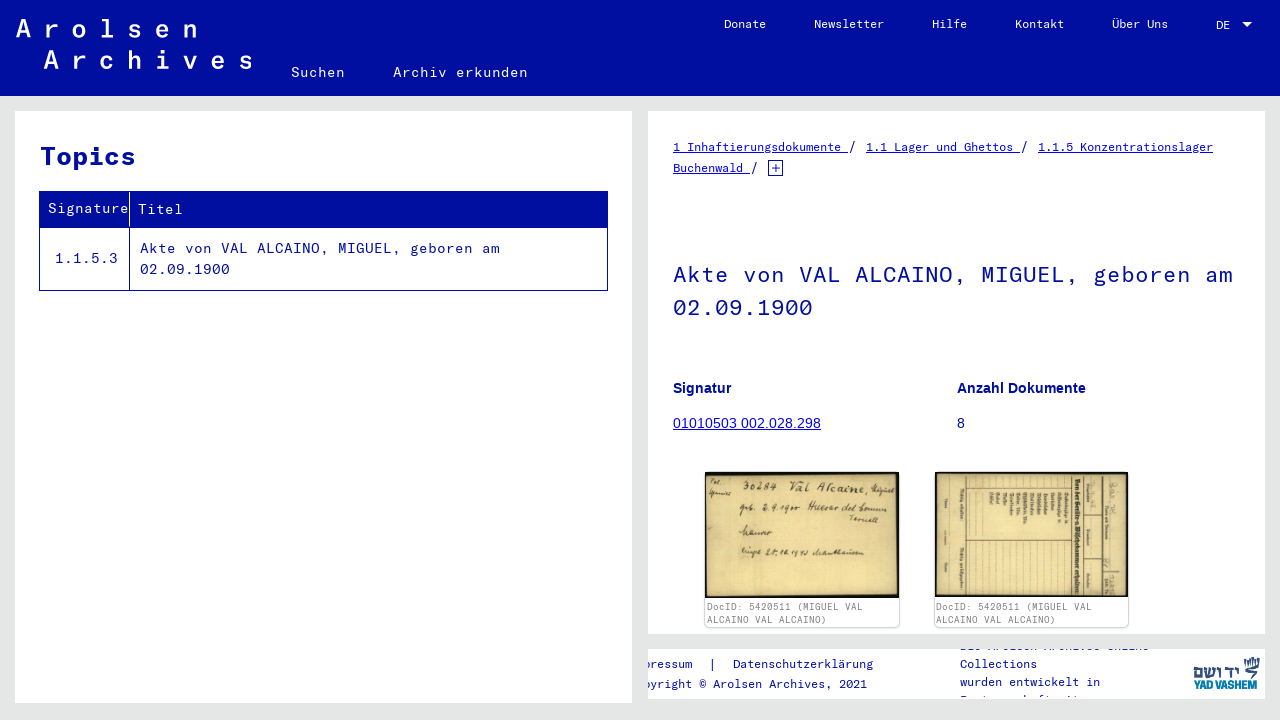

--- FILE ---
content_type: text/html; charset=utf-8
request_url: https://collections.arolsen-archives.org/de/document/5420511
body_size: 23378
content:
<!DOCTYPE html><html lang="en"><head>
  <meta charset="utf-8">
  <title>Arolsen Archives - International Center on Nazi Persecution | 01010503 002.028.298 - Akte von VAL ALCAINO, MIGUEL, geboren am 02.09.1900</title>
  <base href="/">

  <meta name="viewport" content="width=device-width, initial-scale=1.0">
  <meta property="og:locale" content="de_DE">
  <meta property="og:locale:alternate" content="en_GB">
  <meta property="og:type" content="website">
  <meta property="og:site_name" content="Arolsen Archives">
  <meta property="og:image" content="https://arolsen-archives.org/content/uploads/fb_shared-image_01@2x.png">
  <meta name="twitter:card" content="summary_large_image">
  <meta name="twitter:image" content="https://arolsen-archives.org/content/uploads/fb_shared-image_01@2x.png">

  <link rel="icon" type="image/x-icon" href="https://arolsen-archives.org/favicon.ico">
  <style type="text/css">@font-face{font-family:'Roboto';font-style:normal;font-weight:300;font-display:swap;src:url(https://fonts.gstatic.com/s/roboto/v30/KFOlCnqEu92Fr1MmSU5fBBc-.woff) format('woff');}@font-face{font-family:'Roboto';font-style:normal;font-weight:400;font-display:swap;src:url(https://fonts.gstatic.com/s/roboto/v30/KFOmCnqEu92Fr1Mu4mxM.woff) format('woff');}@font-face{font-family:'Roboto';font-style:normal;font-weight:500;font-display:swap;src:url(https://fonts.gstatic.com/s/roboto/v30/KFOlCnqEu92Fr1MmEU9fBBc-.woff) format('woff');}@font-face{font-family:'Roboto';font-style:normal;font-weight:300;font-display:swap;src:url(https://fonts.gstatic.com/s/roboto/v30/KFOlCnqEu92Fr1MmSU5fCRc4AMP6lbBP.woff2) format('woff2');unicode-range:U+0460-052F, U+1C80-1C88, U+20B4, U+2DE0-2DFF, U+A640-A69F, U+FE2E-FE2F;}@font-face{font-family:'Roboto';font-style:normal;font-weight:300;font-display:swap;src:url(https://fonts.gstatic.com/s/roboto/v30/KFOlCnqEu92Fr1MmSU5fABc4AMP6lbBP.woff2) format('woff2');unicode-range:U+0301, U+0400-045F, U+0490-0491, U+04B0-04B1, U+2116;}@font-face{font-family:'Roboto';font-style:normal;font-weight:300;font-display:swap;src:url(https://fonts.gstatic.com/s/roboto/v30/KFOlCnqEu92Fr1MmSU5fCBc4AMP6lbBP.woff2) format('woff2');unicode-range:U+1F00-1FFF;}@font-face{font-family:'Roboto';font-style:normal;font-weight:300;font-display:swap;src:url(https://fonts.gstatic.com/s/roboto/v30/KFOlCnqEu92Fr1MmSU5fBxc4AMP6lbBP.woff2) format('woff2');unicode-range:U+0370-03FF;}@font-face{font-family:'Roboto';font-style:normal;font-weight:300;font-display:swap;src:url(https://fonts.gstatic.com/s/roboto/v30/KFOlCnqEu92Fr1MmSU5fCxc4AMP6lbBP.woff2) format('woff2');unicode-range:U+0102-0103, U+0110-0111, U+0128-0129, U+0168-0169, U+01A0-01A1, U+01AF-01B0, U+1EA0-1EF9, U+20AB;}@font-face{font-family:'Roboto';font-style:normal;font-weight:300;font-display:swap;src:url(https://fonts.gstatic.com/s/roboto/v30/KFOlCnqEu92Fr1MmSU5fChc4AMP6lbBP.woff2) format('woff2');unicode-range:U+0100-024F, U+0259, U+1E00-1EFF, U+2020, U+20A0-20AB, U+20AD-20CF, U+2113, U+2C60-2C7F, U+A720-A7FF;}@font-face{font-family:'Roboto';font-style:normal;font-weight:300;font-display:swap;src:url(https://fonts.gstatic.com/s/roboto/v30/KFOlCnqEu92Fr1MmSU5fBBc4AMP6lQ.woff2) format('woff2');unicode-range:U+0000-00FF, U+0131, U+0152-0153, U+02BB-02BC, U+02C6, U+02DA, U+02DC, U+2000-206F, U+2074, U+20AC, U+2122, U+2191, U+2193, U+2212, U+2215, U+FEFF, U+FFFD;}@font-face{font-family:'Roboto';font-style:normal;font-weight:400;font-display:swap;src:url(https://fonts.gstatic.com/s/roboto/v30/KFOmCnqEu92Fr1Mu72xKKTU1Kvnz.woff2) format('woff2');unicode-range:U+0460-052F, U+1C80-1C88, U+20B4, U+2DE0-2DFF, U+A640-A69F, U+FE2E-FE2F;}@font-face{font-family:'Roboto';font-style:normal;font-weight:400;font-display:swap;src:url(https://fonts.gstatic.com/s/roboto/v30/KFOmCnqEu92Fr1Mu5mxKKTU1Kvnz.woff2) format('woff2');unicode-range:U+0301, U+0400-045F, U+0490-0491, U+04B0-04B1, U+2116;}@font-face{font-family:'Roboto';font-style:normal;font-weight:400;font-display:swap;src:url(https://fonts.gstatic.com/s/roboto/v30/KFOmCnqEu92Fr1Mu7mxKKTU1Kvnz.woff2) format('woff2');unicode-range:U+1F00-1FFF;}@font-face{font-family:'Roboto';font-style:normal;font-weight:400;font-display:swap;src:url(https://fonts.gstatic.com/s/roboto/v30/KFOmCnqEu92Fr1Mu4WxKKTU1Kvnz.woff2) format('woff2');unicode-range:U+0370-03FF;}@font-face{font-family:'Roboto';font-style:normal;font-weight:400;font-display:swap;src:url(https://fonts.gstatic.com/s/roboto/v30/KFOmCnqEu92Fr1Mu7WxKKTU1Kvnz.woff2) format('woff2');unicode-range:U+0102-0103, U+0110-0111, U+0128-0129, U+0168-0169, U+01A0-01A1, U+01AF-01B0, U+1EA0-1EF9, U+20AB;}@font-face{font-family:'Roboto';font-style:normal;font-weight:400;font-display:swap;src:url(https://fonts.gstatic.com/s/roboto/v30/KFOmCnqEu92Fr1Mu7GxKKTU1Kvnz.woff2) format('woff2');unicode-range:U+0100-024F, U+0259, U+1E00-1EFF, U+2020, U+20A0-20AB, U+20AD-20CF, U+2113, U+2C60-2C7F, U+A720-A7FF;}@font-face{font-family:'Roboto';font-style:normal;font-weight:400;font-display:swap;src:url(https://fonts.gstatic.com/s/roboto/v30/KFOmCnqEu92Fr1Mu4mxKKTU1Kg.woff2) format('woff2');unicode-range:U+0000-00FF, U+0131, U+0152-0153, U+02BB-02BC, U+02C6, U+02DA, U+02DC, U+2000-206F, U+2074, U+20AC, U+2122, U+2191, U+2193, U+2212, U+2215, U+FEFF, U+FFFD;}@font-face{font-family:'Roboto';font-style:normal;font-weight:500;font-display:swap;src:url(https://fonts.gstatic.com/s/roboto/v30/KFOlCnqEu92Fr1MmEU9fCRc4AMP6lbBP.woff2) format('woff2');unicode-range:U+0460-052F, U+1C80-1C88, U+20B4, U+2DE0-2DFF, U+A640-A69F, U+FE2E-FE2F;}@font-face{font-family:'Roboto';font-style:normal;font-weight:500;font-display:swap;src:url(https://fonts.gstatic.com/s/roboto/v30/KFOlCnqEu92Fr1MmEU9fABc4AMP6lbBP.woff2) format('woff2');unicode-range:U+0301, U+0400-045F, U+0490-0491, U+04B0-04B1, U+2116;}@font-face{font-family:'Roboto';font-style:normal;font-weight:500;font-display:swap;src:url(https://fonts.gstatic.com/s/roboto/v30/KFOlCnqEu92Fr1MmEU9fCBc4AMP6lbBP.woff2) format('woff2');unicode-range:U+1F00-1FFF;}@font-face{font-family:'Roboto';font-style:normal;font-weight:500;font-display:swap;src:url(https://fonts.gstatic.com/s/roboto/v30/KFOlCnqEu92Fr1MmEU9fBxc4AMP6lbBP.woff2) format('woff2');unicode-range:U+0370-03FF;}@font-face{font-family:'Roboto';font-style:normal;font-weight:500;font-display:swap;src:url(https://fonts.gstatic.com/s/roboto/v30/KFOlCnqEu92Fr1MmEU9fCxc4AMP6lbBP.woff2) format('woff2');unicode-range:U+0102-0103, U+0110-0111, U+0128-0129, U+0168-0169, U+01A0-01A1, U+01AF-01B0, U+1EA0-1EF9, U+20AB;}@font-face{font-family:'Roboto';font-style:normal;font-weight:500;font-display:swap;src:url(https://fonts.gstatic.com/s/roboto/v30/KFOlCnqEu92Fr1MmEU9fChc4AMP6lbBP.woff2) format('woff2');unicode-range:U+0100-024F, U+0259, U+1E00-1EFF, U+2020, U+20A0-20AB, U+20AD-20CF, U+2113, U+2C60-2C7F, U+A720-A7FF;}@font-face{font-family:'Roboto';font-style:normal;font-weight:500;font-display:swap;src:url(https://fonts.gstatic.com/s/roboto/v30/KFOlCnqEu92Fr1MmEU9fBBc4AMP6lQ.woff2) format('woff2');unicode-range:U+0000-00FF, U+0131, U+0152-0153, U+02BB-02BC, U+02C6, U+02DA, U+02DC, U+2000-206F, U+2074, U+20AC, U+2122, U+2191, U+2193, U+2212, U+2215, U+FEFF, U+FFFD;}</style>
  <style type="text/css">@font-face{font-family:'Material Icons';font-style:normal;font-weight:400;src:url(https://fonts.gstatic.com/s/materialicons/v139/flUhRq6tzZclQEJ-Vdg-IuiaDsNa.woff) format('woff');}.material-icons{font-family:'Material Icons';font-weight:normal;font-style:normal;font-size:24px;line-height:1;letter-spacing:normal;text-transform:none;display:inline-block;white-space:nowrap;word-wrap:normal;direction:ltr;font-feature-settings:'liga';}@font-face{font-family:'Material Icons';font-style:normal;font-weight:400;src:url(https://fonts.gstatic.com/s/materialicons/v139/flUhRq6tzZclQEJ-Vdg-IuiaDsNcIhQ8tQ.woff2) format('woff2');}.material-icons{font-family:'Material Icons';font-weight:normal;font-style:normal;font-size:24px;line-height:1;letter-spacing:normal;text-transform:none;display:inline-block;white-space:nowrap;word-wrap:normal;direction:ltr;-webkit-font-feature-settings:'liga';-webkit-font-smoothing:antialiased;}</style>
  <link rel="stylesheet" href="https://pro.fontawesome.com/releases/v5.9.0/css/all.css" integrity="sha384-vlOMx0hKjUCl4WzuhIhSNZSm2yQCaf0mOU1hEDK/iztH3gU4v5NMmJln9273A6Jz" crossorigin="anonymous">

  <script src="https://cdnjs.cloudflare.com/ajax/libs/html2canvas/0.4.1/html2canvas.js"></script>

  <script>
    let conditionalScript = document.createElement("script");
    conditionalScript.id = "script-5f3c395.ccm19.de";
    console.log(window.location.href.includes("/en"))
    let isEN = window.location.href.includes("/en");
    if (isEN) {
      conditionalScript.src = "https://5f3c395.ccm19.de/app/public/app.js?apiKey=cf4f3b3940c3646bca1b9d6a1bbb953152fdaf50b9abd53a&domain=a3ff176&lang=en_GB";
    }
    else {
      conditionalScript.src = "https://5f3c395.ccm19.de/app/public/app.js?apiKey=cf4f3b3940c3646bca1b9d6a1bbb953152fdaf50b9abd53a&domain=a3ff176&lang=de_DE";
    }
    conditionalScript.referrerPolicy = 'origin';
    document.querySelector("head").appendChild(conditionalScript);
  </script>
  <!-- <script src="https://5f3c395.ccm19.de/app/public/app.js?apiKey=cf4f3b3940c3646bca1b9d6a1bbb953152fdaf50b9abd53a&amp;domain=a3ff176" referrerpolicy="origin"></script> -->

  <!-- <link href="https://5f3c395.ccm19.de/app/public/app.css?apiKey=cf4f3b3940c3646bca1b9d6a1bbb953152fdaf50b9abd53a&amp;domain=a3ff176&amp;gen=2&amp;theme=9bfbcaa&amp;v=1667382796" rel="stylesheet" type="text/css"> -->

  <!-- Google Tag Manager -->
  <script>(function (w, d, s, l, i) {
      w[l] = w[l] || []; w[l].push({
        'gtm.start':
          new Date().getTime(), event: 'gtm.js'
      }); var f = d.getElementsByTagName(s)[0],
        j = d.createElement(s), dl = l != 'dataLayer' ? '&l=' + l : ''; j.async = true; j.src =
          'https://www.googletagmanager.com/gtm.js?id=' + i + dl; f.parentNode.insertBefore(j, f);
    })(window, document, 'script', 'dataLayer', 'GTM-P2F8J89');</script>
  <!-- End Google Tag Manager -->
<link rel="stylesheet" href="styles.80009b4b3093fef494c6.css"><style ng-transition="serverApp"></style><style ng-transition="serverApp">.mat-toolbar[_ngcontent-sc125]{background-color:#000fa0;position:static;top:0}.mat-toolbar[_ngcontent-sc125]     .mat-form-field{width:40px!important}.mat-toolbar[_ngcontent-sc125]     .mat-label{width:40px!important}.mat-toolbar[_ngcontent-sc125]     select{width:40px!important}.mat-toolbar[_ngcontent-sc125]     option{width:50px!important;font-size:14px}.mat-toolbar[_ngcontent-sc125]     .mat-form-field-type-mat-native-select .mat-form-field-infix:after{color:#fff}.mat-toolbar[_ngcontent-sc125]     .mat-form-field-underline{display:none}.mat-toolbar[_ngcontent-sc125]   img[_ngcontent-sc125]{height:50px;margin:0 1rem}@media screen and (max-width:1025px){.mat-toolbar[_ngcontent-sc125]   img[_ngcontent-sc125]{height:30px}}.mat-toolbar[_ngcontent-sc125]   .mat-tab-nav-bar[_ngcontent-sc125]{border-bottom-width:0}.mat-toolbar[_ngcontent-sc125]   .mat-tab-link[_ngcontent-sc125]{color:#fff;opacity:1;min-width:auto;box-sizing:unset}.mat-toolbar[_ngcontent-sc125]   .mat-tab-link.active[_ngcontent-sc125]{border-bottom:4px solid #fff}.mat-toolbar[_ngcontent-sc125]   .right[_ngcontent-sc125]{align-self:flex-start}@media screen and (max-width:960px){.mat-toolbar[_ngcontent-sc125]   .right[_ngcontent-sc125]{align-self:center;right:.7rem}}.mat-toolbar[_ngcontent-sc125]   .right[_ngcontent-sc125]   a[_ngcontent-sc125]{font-size:12px}@media screen and (max-width:1025px){.mat-toolbar[_ngcontent-sc125]   .right[_ngcontent-sc125]   a[_ngcontent-sc125]{font-size:10px}}.mat-toolbar[_ngcontent-sc125]   .spacer[_ngcontent-sc125]{flex:1 1 auto;align-self:flex-end}@media screen and (max-width:1025px){.mat-toolbar[_ngcontent-sc125]   .spacer[_ngcontent-sc125]   a[_ngcontent-sc125]{font-size:12px}}.mat-toolbar[_ngcontent-sc125]   select[_ngcontent-sc125]{color:#fff;font-size:12px;right:0;margin-top:15px;padding-top:10px;padding-bottom:10px;text-align:left;list-style-type:none}@media screen and (min-width:960px) and (max-width:1025px){.mat-toolbar[_ngcontent-sc125]   select[_ngcontent-sc125]{font-size:10px}}.mat-toolbar[_ngcontent-sc125]   select[_ngcontent-sc125]   option[_ngcontent-sc125]{color:#000}.mat-toolbar-single-row[_ngcontent-sc125]{padding:0}.sidenav-container[_ngcontent-sc125]{height:100%}.mat-icon-button[_ngcontent-sc125]{margin-left:-1rem}.sidenav[_ngcontent-sc125]{height:calc(100vh);width:100%;margin-top:4.5rem;background-color:#000fa0;color:#fff!important}.mat-list-base[_ngcontent-sc125]   .mat-list-item[_ngcontent-sc125]{color:#fff;height:4rem}.mat-list-base[_ngcontent-sc125]   .mat-list-item.active[_ngcontent-sc125]{background-color:blue}.mat-list-base[_ngcontent-sc125]{display:flex;flex-direction:column;height:calc(100vh - 7rem)}.top_links[_ngcontent-sc125]{margin-bottom:4rem}.bottom_links[_ngcontent-sc125]{flex-basis:50%}  .mat-drawer-inner-container{border-top:2px solid #fff;height:calc(100vh - 2px)!important}.sidenav[_ngcontent-sc125]   .mat-toolbar[_ngcontent-sc125]{background:inherit}.mat-toolbar[_ngcontent-sc125]{color:#fff}.sidenav[_ngcontent-serverApp-c2][_ngcontent-sc125]   .mat-toolbar[_ngcontent-serverApp-c2][_ngcontent-sc125]{background:inherit;flex-direction:column;justify-content:flex-end;align-items:flex-start}.mat-toolbar.mat-primary[_ngcontent-sc125]{position:sticky;top:0;z-index:1}.mat-list-item-content[_ngcontent-sc125]{color:#fff}.hidden[_ngcontent-sc125]{display:none}.mat-toolbar[_ngcontent-sc125]{height:6rem}@media screen and (max-width:1025px){.mat-toolbar[_ngcontent-sc125]{height:4.5rem}}.mat-select-panel[_ngcontent-sc125]{border-radius:0!important;color:#000fa0!important}  mat-option{border-radius:0!important;color:#000fa0!important;font-size:16px;font-weight:700}.its-link[_ngcontent-sc125]{padding:0 24px;margin-top:6px;height:42px;color:#000fa0!important;font-weight:700;line-height:17px;background:gold;font-size:.7em;display:none}</style><style ng-transition="serverApp">.mat-drawer-container{position:relative;z-index:1;box-sizing:border-box;-webkit-overflow-scrolling:touch;display:block;overflow:hidden}.mat-drawer-container[fullscreen]{top:0;left:0;right:0;bottom:0;position:absolute}.mat-drawer-container[fullscreen].mat-drawer-container-has-open{overflow:hidden}.mat-drawer-container.mat-drawer-container-explicit-backdrop .mat-drawer-side{z-index:3}.mat-drawer-container.ng-animate-disabled .mat-drawer-backdrop,.mat-drawer-container.ng-animate-disabled .mat-drawer-content,.ng-animate-disabled .mat-drawer-container .mat-drawer-backdrop,.ng-animate-disabled .mat-drawer-container .mat-drawer-content{transition:none}.mat-drawer-backdrop{top:0;left:0;right:0;bottom:0;position:absolute;display:block;z-index:3;visibility:hidden}.mat-drawer-backdrop.mat-drawer-shown{visibility:visible}.mat-drawer-transition .mat-drawer-backdrop{transition-duration:400ms;transition-timing-function:cubic-bezier(0.25, 0.8, 0.25, 1);transition-property:background-color,visibility}.cdk-high-contrast-active .mat-drawer-backdrop{opacity:.5}.mat-drawer-content{position:relative;z-index:1;display:block;height:100%;overflow:auto}.mat-drawer-transition .mat-drawer-content{transition-duration:400ms;transition-timing-function:cubic-bezier(0.25, 0.8, 0.25, 1);transition-property:transform,margin-left,margin-right}.mat-drawer{position:relative;z-index:4;display:block;position:absolute;top:0;bottom:0;z-index:3;outline:0;box-sizing:border-box;overflow-y:auto;transform:translate3d(-100%, 0, 0)}.cdk-high-contrast-active .mat-drawer,.cdk-high-contrast-active [dir=rtl] .mat-drawer.mat-drawer-end{border-right:solid 1px currentColor}.cdk-high-contrast-active [dir=rtl] .mat-drawer,.cdk-high-contrast-active .mat-drawer.mat-drawer-end{border-left:solid 1px currentColor;border-right:none}.mat-drawer.mat-drawer-side{z-index:2}.mat-drawer.mat-drawer-end{right:0;transform:translate3d(100%, 0, 0)}[dir=rtl] .mat-drawer{transform:translate3d(100%, 0, 0)}[dir=rtl] .mat-drawer.mat-drawer-end{left:0;right:auto;transform:translate3d(-100%, 0, 0)}.mat-drawer-inner-container{width:100%;height:100%;overflow:auto;-webkit-overflow-scrolling:touch}.mat-sidenav-fixed{position:fixed}
</style><style ng-transition="serverApp">.mat-subheader{display:flex;box-sizing:border-box;padding:16px;align-items:center}.mat-list-base .mat-subheader{margin:0}.mat-list-base{padding-top:8px;display:block;-webkit-tap-highlight-color:transparent}.mat-list-base .mat-subheader{height:48px;line-height:16px}.mat-list-base .mat-subheader:first-child{margin-top:-8px}.mat-list-base .mat-list-item,.mat-list-base .mat-list-option{display:block;height:48px;-webkit-tap-highlight-color:transparent;width:100%;padding:0}.mat-list-base .mat-list-item .mat-list-item-content,.mat-list-base .mat-list-option .mat-list-item-content{display:flex;flex-direction:row;align-items:center;box-sizing:border-box;padding:0 16px;position:relative;height:inherit}.mat-list-base .mat-list-item .mat-list-item-content-reverse,.mat-list-base .mat-list-option .mat-list-item-content-reverse{display:flex;align-items:center;padding:0 16px;flex-direction:row-reverse;justify-content:space-around}.mat-list-base .mat-list-item .mat-list-item-ripple,.mat-list-base .mat-list-option .mat-list-item-ripple{top:0;left:0;right:0;bottom:0;position:absolute;pointer-events:none}.mat-list-base .mat-list-item.mat-list-item-with-avatar,.mat-list-base .mat-list-option.mat-list-item-with-avatar{height:56px}.mat-list-base .mat-list-item.mat-2-line,.mat-list-base .mat-list-option.mat-2-line{height:72px}.mat-list-base .mat-list-item.mat-3-line,.mat-list-base .mat-list-option.mat-3-line{height:88px}.mat-list-base .mat-list-item.mat-multi-line,.mat-list-base .mat-list-option.mat-multi-line{height:auto}.mat-list-base .mat-list-item.mat-multi-line .mat-list-item-content,.mat-list-base .mat-list-option.mat-multi-line .mat-list-item-content{padding-top:16px;padding-bottom:16px}.mat-list-base .mat-list-item .mat-list-text,.mat-list-base .mat-list-option .mat-list-text{display:flex;flex-direction:column;flex:auto;box-sizing:border-box;overflow:hidden;padding:0}.mat-list-base .mat-list-item .mat-list-text>*,.mat-list-base .mat-list-option .mat-list-text>*{margin:0;padding:0;font-weight:normal;font-size:inherit}.mat-list-base .mat-list-item .mat-list-text:empty,.mat-list-base .mat-list-option .mat-list-text:empty{display:none}.mat-list-base .mat-list-item.mat-list-item-with-avatar .mat-list-item-content .mat-list-text,.mat-list-base .mat-list-item.mat-list-option .mat-list-item-content .mat-list-text,.mat-list-base .mat-list-option.mat-list-item-with-avatar .mat-list-item-content .mat-list-text,.mat-list-base .mat-list-option.mat-list-option .mat-list-item-content .mat-list-text{padding-right:0;padding-left:16px}[dir=rtl] .mat-list-base .mat-list-item.mat-list-item-with-avatar .mat-list-item-content .mat-list-text,[dir=rtl] .mat-list-base .mat-list-item.mat-list-option .mat-list-item-content .mat-list-text,[dir=rtl] .mat-list-base .mat-list-option.mat-list-item-with-avatar .mat-list-item-content .mat-list-text,[dir=rtl] .mat-list-base .mat-list-option.mat-list-option .mat-list-item-content .mat-list-text{padding-right:16px;padding-left:0}.mat-list-base .mat-list-item.mat-list-item-with-avatar .mat-list-item-content-reverse .mat-list-text,.mat-list-base .mat-list-item.mat-list-option .mat-list-item-content-reverse .mat-list-text,.mat-list-base .mat-list-option.mat-list-item-with-avatar .mat-list-item-content-reverse .mat-list-text,.mat-list-base .mat-list-option.mat-list-option .mat-list-item-content-reverse .mat-list-text{padding-left:0;padding-right:16px}[dir=rtl] .mat-list-base .mat-list-item.mat-list-item-with-avatar .mat-list-item-content-reverse .mat-list-text,[dir=rtl] .mat-list-base .mat-list-item.mat-list-option .mat-list-item-content-reverse .mat-list-text,[dir=rtl] .mat-list-base .mat-list-option.mat-list-item-with-avatar .mat-list-item-content-reverse .mat-list-text,[dir=rtl] .mat-list-base .mat-list-option.mat-list-option .mat-list-item-content-reverse .mat-list-text{padding-right:0;padding-left:16px}.mat-list-base .mat-list-item.mat-list-item-with-avatar.mat-list-option .mat-list-item-content-reverse .mat-list-text,.mat-list-base .mat-list-item.mat-list-item-with-avatar.mat-list-option .mat-list-item-content .mat-list-text,.mat-list-base .mat-list-option.mat-list-item-with-avatar.mat-list-option .mat-list-item-content-reverse .mat-list-text,.mat-list-base .mat-list-option.mat-list-item-with-avatar.mat-list-option .mat-list-item-content .mat-list-text{padding-right:16px;padding-left:16px}.mat-list-base .mat-list-item .mat-list-avatar,.mat-list-base .mat-list-option .mat-list-avatar{flex-shrink:0;width:40px;height:40px;border-radius:50%;object-fit:cover}.mat-list-base .mat-list-item .mat-list-avatar~.mat-divider-inset,.mat-list-base .mat-list-option .mat-list-avatar~.mat-divider-inset{margin-left:72px;width:calc(100% - 72px)}[dir=rtl] .mat-list-base .mat-list-item .mat-list-avatar~.mat-divider-inset,[dir=rtl] .mat-list-base .mat-list-option .mat-list-avatar~.mat-divider-inset{margin-left:auto;margin-right:72px}.mat-list-base .mat-list-item .mat-list-icon,.mat-list-base .mat-list-option .mat-list-icon{flex-shrink:0;width:24px;height:24px;font-size:24px;box-sizing:content-box;border-radius:50%;padding:4px}.mat-list-base .mat-list-item .mat-list-icon~.mat-divider-inset,.mat-list-base .mat-list-option .mat-list-icon~.mat-divider-inset{margin-left:64px;width:calc(100% - 64px)}[dir=rtl] .mat-list-base .mat-list-item .mat-list-icon~.mat-divider-inset,[dir=rtl] .mat-list-base .mat-list-option .mat-list-icon~.mat-divider-inset{margin-left:auto;margin-right:64px}.mat-list-base .mat-list-item .mat-divider,.mat-list-base .mat-list-option .mat-divider{position:absolute;bottom:0;left:0;width:100%;margin:0}[dir=rtl] .mat-list-base .mat-list-item .mat-divider,[dir=rtl] .mat-list-base .mat-list-option .mat-divider{margin-left:auto;margin-right:0}.mat-list-base .mat-list-item .mat-divider.mat-divider-inset,.mat-list-base .mat-list-option .mat-divider.mat-divider-inset{position:absolute}.mat-list-base[dense]{padding-top:4px;display:block}.mat-list-base[dense] .mat-subheader{height:40px;line-height:8px}.mat-list-base[dense] .mat-subheader:first-child{margin-top:-4px}.mat-list-base[dense] .mat-list-item,.mat-list-base[dense] .mat-list-option{display:block;height:40px;-webkit-tap-highlight-color:transparent;width:100%;padding:0}.mat-list-base[dense] .mat-list-item .mat-list-item-content,.mat-list-base[dense] .mat-list-option .mat-list-item-content{display:flex;flex-direction:row;align-items:center;box-sizing:border-box;padding:0 16px;position:relative;height:inherit}.mat-list-base[dense] .mat-list-item .mat-list-item-content-reverse,.mat-list-base[dense] .mat-list-option .mat-list-item-content-reverse{display:flex;align-items:center;padding:0 16px;flex-direction:row-reverse;justify-content:space-around}.mat-list-base[dense] .mat-list-item .mat-list-item-ripple,.mat-list-base[dense] .mat-list-option .mat-list-item-ripple{top:0;left:0;right:0;bottom:0;position:absolute;pointer-events:none}.mat-list-base[dense] .mat-list-item.mat-list-item-with-avatar,.mat-list-base[dense] .mat-list-option.mat-list-item-with-avatar{height:48px}.mat-list-base[dense] .mat-list-item.mat-2-line,.mat-list-base[dense] .mat-list-option.mat-2-line{height:60px}.mat-list-base[dense] .mat-list-item.mat-3-line,.mat-list-base[dense] .mat-list-option.mat-3-line{height:76px}.mat-list-base[dense] .mat-list-item.mat-multi-line,.mat-list-base[dense] .mat-list-option.mat-multi-line{height:auto}.mat-list-base[dense] .mat-list-item.mat-multi-line .mat-list-item-content,.mat-list-base[dense] .mat-list-option.mat-multi-line .mat-list-item-content{padding-top:16px;padding-bottom:16px}.mat-list-base[dense] .mat-list-item .mat-list-text,.mat-list-base[dense] .mat-list-option .mat-list-text{display:flex;flex-direction:column;flex:auto;box-sizing:border-box;overflow:hidden;padding:0}.mat-list-base[dense] .mat-list-item .mat-list-text>*,.mat-list-base[dense] .mat-list-option .mat-list-text>*{margin:0;padding:0;font-weight:normal;font-size:inherit}.mat-list-base[dense] .mat-list-item .mat-list-text:empty,.mat-list-base[dense] .mat-list-option .mat-list-text:empty{display:none}.mat-list-base[dense] .mat-list-item.mat-list-item-with-avatar .mat-list-item-content .mat-list-text,.mat-list-base[dense] .mat-list-item.mat-list-option .mat-list-item-content .mat-list-text,.mat-list-base[dense] .mat-list-option.mat-list-item-with-avatar .mat-list-item-content .mat-list-text,.mat-list-base[dense] .mat-list-option.mat-list-option .mat-list-item-content .mat-list-text{padding-right:0;padding-left:16px}[dir=rtl] .mat-list-base[dense] .mat-list-item.mat-list-item-with-avatar .mat-list-item-content .mat-list-text,[dir=rtl] .mat-list-base[dense] .mat-list-item.mat-list-option .mat-list-item-content .mat-list-text,[dir=rtl] .mat-list-base[dense] .mat-list-option.mat-list-item-with-avatar .mat-list-item-content .mat-list-text,[dir=rtl] .mat-list-base[dense] .mat-list-option.mat-list-option .mat-list-item-content .mat-list-text{padding-right:16px;padding-left:0}.mat-list-base[dense] .mat-list-item.mat-list-item-with-avatar .mat-list-item-content-reverse .mat-list-text,.mat-list-base[dense] .mat-list-item.mat-list-option .mat-list-item-content-reverse .mat-list-text,.mat-list-base[dense] .mat-list-option.mat-list-item-with-avatar .mat-list-item-content-reverse .mat-list-text,.mat-list-base[dense] .mat-list-option.mat-list-option .mat-list-item-content-reverse .mat-list-text{padding-left:0;padding-right:16px}[dir=rtl] .mat-list-base[dense] .mat-list-item.mat-list-item-with-avatar .mat-list-item-content-reverse .mat-list-text,[dir=rtl] .mat-list-base[dense] .mat-list-item.mat-list-option .mat-list-item-content-reverse .mat-list-text,[dir=rtl] .mat-list-base[dense] .mat-list-option.mat-list-item-with-avatar .mat-list-item-content-reverse .mat-list-text,[dir=rtl] .mat-list-base[dense] .mat-list-option.mat-list-option .mat-list-item-content-reverse .mat-list-text{padding-right:0;padding-left:16px}.mat-list-base[dense] .mat-list-item.mat-list-item-with-avatar.mat-list-option .mat-list-item-content-reverse .mat-list-text,.mat-list-base[dense] .mat-list-item.mat-list-item-with-avatar.mat-list-option .mat-list-item-content .mat-list-text,.mat-list-base[dense] .mat-list-option.mat-list-item-with-avatar.mat-list-option .mat-list-item-content-reverse .mat-list-text,.mat-list-base[dense] .mat-list-option.mat-list-item-with-avatar.mat-list-option .mat-list-item-content .mat-list-text{padding-right:16px;padding-left:16px}.mat-list-base[dense] .mat-list-item .mat-list-avatar,.mat-list-base[dense] .mat-list-option .mat-list-avatar{flex-shrink:0;width:36px;height:36px;border-radius:50%;object-fit:cover}.mat-list-base[dense] .mat-list-item .mat-list-avatar~.mat-divider-inset,.mat-list-base[dense] .mat-list-option .mat-list-avatar~.mat-divider-inset{margin-left:68px;width:calc(100% - 68px)}[dir=rtl] .mat-list-base[dense] .mat-list-item .mat-list-avatar~.mat-divider-inset,[dir=rtl] .mat-list-base[dense] .mat-list-option .mat-list-avatar~.mat-divider-inset{margin-left:auto;margin-right:68px}.mat-list-base[dense] .mat-list-item .mat-list-icon,.mat-list-base[dense] .mat-list-option .mat-list-icon{flex-shrink:0;width:20px;height:20px;font-size:20px;box-sizing:content-box;border-radius:50%;padding:4px}.mat-list-base[dense] .mat-list-item .mat-list-icon~.mat-divider-inset,.mat-list-base[dense] .mat-list-option .mat-list-icon~.mat-divider-inset{margin-left:60px;width:calc(100% - 60px)}[dir=rtl] .mat-list-base[dense] .mat-list-item .mat-list-icon~.mat-divider-inset,[dir=rtl] .mat-list-base[dense] .mat-list-option .mat-list-icon~.mat-divider-inset{margin-left:auto;margin-right:60px}.mat-list-base[dense] .mat-list-item .mat-divider,.mat-list-base[dense] .mat-list-option .mat-divider{position:absolute;bottom:0;left:0;width:100%;margin:0}[dir=rtl] .mat-list-base[dense] .mat-list-item .mat-divider,[dir=rtl] .mat-list-base[dense] .mat-list-option .mat-divider{margin-left:auto;margin-right:0}.mat-list-base[dense] .mat-list-item .mat-divider.mat-divider-inset,.mat-list-base[dense] .mat-list-option .mat-divider.mat-divider-inset{position:absolute}.mat-nav-list a{text-decoration:none;color:inherit}.mat-nav-list .mat-list-item{cursor:pointer;outline:none}mat-action-list button{background:none;color:inherit;border:none;font:inherit;outline:inherit;-webkit-tap-highlight-color:transparent;text-align:left}[dir=rtl] mat-action-list button{text-align:right}mat-action-list button::-moz-focus-inner{border:0}mat-action-list .mat-list-item{cursor:pointer;outline:inherit}.mat-list-option:not(.mat-list-item-disabled){cursor:pointer;outline:none}.mat-list-item-disabled{pointer-events:none}.cdk-high-contrast-active .mat-list-item-disabled{opacity:.5}.cdk-high-contrast-active :host .mat-list-item-disabled{opacity:.5}.cdk-high-contrast-active .mat-selection-list:focus{outline-style:dotted}.cdk-high-contrast-active .mat-list-option:hover,.cdk-high-contrast-active .mat-list-option:focus,.cdk-high-contrast-active .mat-nav-list .mat-list-item:hover,.cdk-high-contrast-active .mat-nav-list .mat-list-item:focus,.cdk-high-contrast-active mat-action-list .mat-list-item:hover,.cdk-high-contrast-active mat-action-list .mat-list-item:focus{outline:dotted 1px}.cdk-high-contrast-active .mat-list-single-selected-option::after{content:"";position:absolute;top:50%;right:16px;transform:translateY(-50%);width:10px;height:0;border-bottom:solid 10px;border-radius:10px}.cdk-high-contrast-active [dir=rtl] .mat-list-single-selected-option::after{right:auto;left:16px}@media(hover: none){.mat-list-option:not(.mat-list-single-selected-option):not(.mat-list-item-disabled):hover,.mat-nav-list .mat-list-item:not(.mat-list-item-disabled):hover,.mat-action-list .mat-list-item:not(.mat-list-item-disabled):hover{background:none}}
</style><style ng-transition="serverApp">.cdk-high-contrast-active .mat-toolbar{outline:solid 1px}.mat-toolbar-row,.mat-toolbar-single-row{display:flex;box-sizing:border-box;padding:0 16px;width:100%;flex-direction:row;align-items:center;white-space:nowrap}.mat-toolbar-multiple-rows{display:flex;box-sizing:border-box;flex-direction:column;width:100%}
</style><style ng-transition="serverApp">.mat-tab-header{display:flex;overflow:hidden;position:relative;flex-shrink:0}.mat-tab-header-pagination{-webkit-user-select:none;-moz-user-select:none;-ms-user-select:none;user-select:none;position:relative;display:none;justify-content:center;align-items:center;min-width:32px;cursor:pointer;z-index:2;-webkit-tap-highlight-color:transparent;touch-action:none}.mat-tab-header-pagination-controls-enabled .mat-tab-header-pagination{display:flex}.mat-tab-header-pagination-before,.mat-tab-header-rtl .mat-tab-header-pagination-after{padding-left:4px}.mat-tab-header-pagination-before .mat-tab-header-pagination-chevron,.mat-tab-header-rtl .mat-tab-header-pagination-after .mat-tab-header-pagination-chevron{transform:rotate(-135deg)}.mat-tab-header-rtl .mat-tab-header-pagination-before,.mat-tab-header-pagination-after{padding-right:4px}.mat-tab-header-rtl .mat-tab-header-pagination-before .mat-tab-header-pagination-chevron,.mat-tab-header-pagination-after .mat-tab-header-pagination-chevron{transform:rotate(45deg)}.mat-tab-header-pagination-chevron{border-style:solid;border-width:2px 2px 0 0;content:"";height:8px;width:8px}.mat-tab-header-pagination-disabled{box-shadow:none;cursor:default}.mat-tab-list{flex-grow:1;position:relative;transition:transform 500ms cubic-bezier(0.35, 0, 0.25, 1)}.mat-tab-links{display:flex}[mat-align-tabs=center]>.mat-tab-link-container .mat-tab-links{justify-content:center}[mat-align-tabs=end]>.mat-tab-link-container .mat-tab-links{justify-content:flex-end}.mat-ink-bar{position:absolute;bottom:0;height:2px;transition:500ms cubic-bezier(0.35, 0, 0.25, 1)}._mat-animation-noopable.mat-ink-bar{transition:none;animation:none}.mat-tab-group-inverted-header .mat-ink-bar{bottom:auto;top:0}.cdk-high-contrast-active .mat-ink-bar{outline:solid 2px;height:0}.mat-tab-link-container{display:flex;flex-grow:1;overflow:hidden;z-index:1}.mat-tab-link{height:48px;padding:0 24px;cursor:pointer;box-sizing:border-box;opacity:.6;min-width:160px;text-align:center;display:inline-flex;justify-content:center;align-items:center;white-space:nowrap;vertical-align:top;text-decoration:none;position:relative;overflow:hidden;-webkit-tap-highlight-color:transparent}.mat-tab-link:focus{outline:none}.mat-tab-link:focus:not(.mat-tab-disabled){opacity:1}.cdk-high-contrast-active .mat-tab-link:focus{outline:dotted 2px;outline-offset:-2px}.mat-tab-link.mat-tab-disabled{cursor:default}.cdk-high-contrast-active .mat-tab-link.mat-tab-disabled{opacity:.5}.mat-tab-link .mat-tab-label-content{display:inline-flex;justify-content:center;align-items:center;white-space:nowrap}.cdk-high-contrast-active .mat-tab-link{opacity:1}[mat-stretch-tabs] .mat-tab-link{flex-basis:0;flex-grow:1}.mat-tab-link.mat-tab-disabled{pointer-events:none}@media(max-width: 599px){.mat-tab-link{min-width:72px}}
</style><style ng-transition="serverApp">.mat-form-field{display:inline-block;position:relative;text-align:left}[dir=rtl] .mat-form-field{text-align:right}.mat-form-field-wrapper{position:relative}.mat-form-field-flex{display:inline-flex;align-items:baseline;box-sizing:border-box;width:100%}.mat-form-field-prefix,.mat-form-field-suffix{white-space:nowrap;flex:none;position:relative}.mat-form-field-infix{display:block;position:relative;flex:auto;min-width:0;width:180px}.cdk-high-contrast-active .mat-form-field-infix{border-image:linear-gradient(transparent, transparent)}.mat-form-field-label-wrapper{position:absolute;left:0;box-sizing:content-box;width:100%;height:100%;overflow:hidden;pointer-events:none}[dir=rtl] .mat-form-field-label-wrapper{left:auto;right:0}.mat-form-field-label{position:absolute;left:0;font:inherit;pointer-events:none;width:100%;white-space:nowrap;text-overflow:ellipsis;overflow:hidden;transform-origin:0 0;transition:transform 400ms cubic-bezier(0.25, 0.8, 0.25, 1),color 400ms cubic-bezier(0.25, 0.8, 0.25, 1),width 400ms cubic-bezier(0.25, 0.8, 0.25, 1);display:none}[dir=rtl] .mat-form-field-label{transform-origin:100% 0;left:auto;right:0}.mat-form-field-empty.mat-form-field-label,.mat-form-field-can-float.mat-form-field-should-float .mat-form-field-label{display:block}.mat-form-field-autofill-control:-webkit-autofill+.mat-form-field-label-wrapper .mat-form-field-label{display:none}.mat-form-field-can-float .mat-form-field-autofill-control:-webkit-autofill+.mat-form-field-label-wrapper .mat-form-field-label{display:block;transition:none}.mat-input-server:focus+.mat-form-field-label-wrapper .mat-form-field-label,.mat-input-server[placeholder]:not(:placeholder-shown)+.mat-form-field-label-wrapper .mat-form-field-label{display:none}.mat-form-field-can-float .mat-input-server:focus+.mat-form-field-label-wrapper .mat-form-field-label,.mat-form-field-can-float .mat-input-server[placeholder]:not(:placeholder-shown)+.mat-form-field-label-wrapper .mat-form-field-label{display:block}.mat-form-field-label:not(.mat-form-field-empty){transition:none}.mat-form-field-underline{position:absolute;width:100%;pointer-events:none;transform:scale3d(1, 1.0001, 1)}.mat-form-field-ripple{position:absolute;left:0;width:100%;transform-origin:50%;transform:scaleX(0.5);opacity:0;transition:background-color 300ms cubic-bezier(0.55, 0, 0.55, 0.2)}.mat-form-field.mat-focused .mat-form-field-ripple,.mat-form-field.mat-form-field-invalid .mat-form-field-ripple{opacity:1;transform:none;transition:transform 300ms cubic-bezier(0.25, 0.8, 0.25, 1),opacity 100ms cubic-bezier(0.25, 0.8, 0.25, 1),background-color 300ms cubic-bezier(0.25, 0.8, 0.25, 1)}.mat-form-field-subscript-wrapper{position:absolute;box-sizing:border-box;width:100%;overflow:hidden}.mat-form-field-subscript-wrapper .mat-icon,.mat-form-field-label-wrapper .mat-icon{width:1em;height:1em;font-size:inherit;vertical-align:baseline}.mat-form-field-hint-wrapper{display:flex}.mat-form-field-hint-spacer{flex:1 0 1em}.mat-error{display:block}.mat-form-field-control-wrapper{position:relative}.mat-form-field-hint-end{order:1}.mat-form-field._mat-animation-noopable .mat-form-field-label,.mat-form-field._mat-animation-noopable .mat-form-field-ripple{transition:none}
</style><style ng-transition="serverApp">.mat-form-field-appearance-fill .mat-form-field-flex{border-radius:4px 4px 0 0;padding:.75em .75em 0 .75em}.cdk-high-contrast-active .mat-form-field-appearance-fill .mat-form-field-flex{outline:solid 1px}.mat-form-field-appearance-fill .mat-form-field-underline::before{content:"";display:block;position:absolute;bottom:0;height:1px;width:100%}.mat-form-field-appearance-fill .mat-form-field-ripple{bottom:0;height:2px}.cdk-high-contrast-active .mat-form-field-appearance-fill .mat-form-field-ripple{height:0;border-top:solid 2px}.mat-form-field-appearance-fill:not(.mat-form-field-disabled) .mat-form-field-flex:hover~.mat-form-field-underline .mat-form-field-ripple{opacity:1;transform:none;transition:opacity 600ms cubic-bezier(0.25, 0.8, 0.25, 1)}.mat-form-field-appearance-fill._mat-animation-noopable:not(.mat-form-field-disabled) .mat-form-field-flex:hover~.mat-form-field-underline .mat-form-field-ripple{transition:none}.mat-form-field-appearance-fill .mat-form-field-subscript-wrapper{padding:0 1em}
</style><style ng-transition="serverApp">.mat-input-element{font:inherit;background:transparent;color:currentColor;border:none;outline:none;padding:0;margin:0;width:100%;max-width:100%;vertical-align:bottom;text-align:inherit;box-sizing:content-box}.mat-input-element:-moz-ui-invalid{box-shadow:none}.mat-input-element::-ms-clear,.mat-input-element::-ms-reveal{display:none}.mat-input-element,.mat-input-element::-webkit-search-cancel-button,.mat-input-element::-webkit-search-decoration,.mat-input-element::-webkit-search-results-button,.mat-input-element::-webkit-search-results-decoration{-webkit-appearance:none}.mat-input-element::-webkit-contacts-auto-fill-button,.mat-input-element::-webkit-caps-lock-indicator,.mat-input-element::-webkit-credentials-auto-fill-button{visibility:hidden}.mat-input-element[type=date],.mat-input-element[type=datetime],.mat-input-element[type=datetime-local],.mat-input-element[type=month],.mat-input-element[type=week],.mat-input-element[type=time]{line-height:1}.mat-input-element[type=date]::after,.mat-input-element[type=datetime]::after,.mat-input-element[type=datetime-local]::after,.mat-input-element[type=month]::after,.mat-input-element[type=week]::after,.mat-input-element[type=time]::after{content:" ";white-space:pre;width:1px}.mat-input-element::-webkit-inner-spin-button,.mat-input-element::-webkit-calendar-picker-indicator,.mat-input-element::-webkit-clear-button{font-size:.75em}.mat-input-element::placeholder{-webkit-user-select:none;-moz-user-select:none;-ms-user-select:none;user-select:none;transition:color 400ms 133.3333333333ms cubic-bezier(0.25, 0.8, 0.25, 1)}.mat-input-element::placeholder:-ms-input-placeholder{-ms-user-select:text}.mat-input-element::-moz-placeholder{-webkit-user-select:none;-moz-user-select:none;-ms-user-select:none;user-select:none;transition:color 400ms 133.3333333333ms cubic-bezier(0.25, 0.8, 0.25, 1)}.mat-input-element::-moz-placeholder:-ms-input-placeholder{-ms-user-select:text}.mat-input-element::-webkit-input-placeholder{-webkit-user-select:none;-moz-user-select:none;-ms-user-select:none;user-select:none;transition:color 400ms 133.3333333333ms cubic-bezier(0.25, 0.8, 0.25, 1)}.mat-input-element::-webkit-input-placeholder:-ms-input-placeholder{-ms-user-select:text}.mat-input-element:-ms-input-placeholder{-webkit-user-select:none;-moz-user-select:none;-ms-user-select:none;user-select:none;transition:color 400ms 133.3333333333ms cubic-bezier(0.25, 0.8, 0.25, 1)}.mat-input-element:-ms-input-placeholder:-ms-input-placeholder{-ms-user-select:text}.mat-form-field-hide-placeholder .mat-input-element::placeholder{color:transparent !important;-webkit-text-fill-color:transparent;transition:none}.mat-form-field-hide-placeholder .mat-input-element::-moz-placeholder{color:transparent !important;-webkit-text-fill-color:transparent;transition:none}.mat-form-field-hide-placeholder .mat-input-element::-webkit-input-placeholder{color:transparent !important;-webkit-text-fill-color:transparent;transition:none}.mat-form-field-hide-placeholder .mat-input-element:-ms-input-placeholder{color:transparent !important;-webkit-text-fill-color:transparent;transition:none}textarea.mat-input-element{resize:vertical;overflow:auto}textarea.mat-input-element.cdk-textarea-autosize{resize:none}textarea.mat-input-element{padding:2px 0;margin:-2px 0}select.mat-input-element{-moz-appearance:none;-webkit-appearance:none;position:relative;background-color:transparent;display:inline-flex;box-sizing:border-box;padding-top:1em;top:-1em;margin-bottom:-1em}select.mat-input-element::-ms-expand{display:none}select.mat-input-element::-moz-focus-inner{border:0}select.mat-input-element:not(:disabled){cursor:pointer}select.mat-input-element::-ms-value{color:inherit;background:none}.mat-focused .cdk-high-contrast-active select.mat-input-element::-ms-value{color:inherit}.mat-form-field-type-mat-native-select .mat-form-field-infix::after{content:"";width:0;height:0;border-left:5px solid transparent;border-right:5px solid transparent;border-top:5px solid;position:absolute;top:50%;right:0;margin-top:-2.5px;pointer-events:none}[dir=rtl] .mat-form-field-type-mat-native-select .mat-form-field-infix::after{right:auto;left:0}.mat-form-field-type-mat-native-select .mat-input-element{padding-right:15px}[dir=rtl] .mat-form-field-type-mat-native-select .mat-input-element{padding-right:0;padding-left:15px}.mat-form-field-type-mat-native-select .mat-form-field-label-wrapper{max-width:calc(100% - 10px)}.mat-form-field-type-mat-native-select.mat-form-field-appearance-outline .mat-form-field-infix::after{margin-top:-5px}.mat-form-field-type-mat-native-select.mat-form-field-appearance-fill .mat-form-field-infix::after{margin-top:-10px}
</style><style ng-transition="serverApp">.mat-form-field-appearance-legacy .mat-form-field-label{transform:perspective(100px);-ms-transform:none}.mat-form-field-appearance-legacy .mat-form-field-prefix .mat-icon,.mat-form-field-appearance-legacy .mat-form-field-suffix .mat-icon{width:1em}.mat-form-field-appearance-legacy .mat-form-field-prefix .mat-icon-button,.mat-form-field-appearance-legacy .mat-form-field-suffix .mat-icon-button{font:inherit;vertical-align:baseline}.mat-form-field-appearance-legacy .mat-form-field-prefix .mat-icon-button .mat-icon,.mat-form-field-appearance-legacy .mat-form-field-suffix .mat-icon-button .mat-icon{font-size:inherit}.mat-form-field-appearance-legacy .mat-form-field-underline{height:1px}.cdk-high-contrast-active .mat-form-field-appearance-legacy .mat-form-field-underline{height:0;border-top:solid 1px}.mat-form-field-appearance-legacy .mat-form-field-ripple{top:0;height:2px;overflow:hidden}.cdk-high-contrast-active .mat-form-field-appearance-legacy .mat-form-field-ripple{height:0;border-top:solid 2px}.mat-form-field-appearance-legacy.mat-form-field-disabled .mat-form-field-underline{background-position:0;background-color:transparent}.cdk-high-contrast-active .mat-form-field-appearance-legacy.mat-form-field-disabled .mat-form-field-underline{border-top-style:dotted;border-top-width:2px}.mat-form-field-appearance-legacy.mat-form-field-invalid:not(.mat-focused) .mat-form-field-ripple{height:1px}
</style><style ng-transition="serverApp">.mat-form-field-appearance-outline .mat-form-field-wrapper{margin:.25em 0}.mat-form-field-appearance-outline .mat-form-field-flex{padding:0 .75em 0 .75em;margin-top:-0.25em;position:relative}.mat-form-field-appearance-outline .mat-form-field-prefix,.mat-form-field-appearance-outline .mat-form-field-suffix{top:.25em}.mat-form-field-appearance-outline .mat-form-field-outline{display:flex;position:absolute;top:.25em;left:0;right:0;bottom:0;pointer-events:none}.mat-form-field-appearance-outline .mat-form-field-outline-start,.mat-form-field-appearance-outline .mat-form-field-outline-end{border:1px solid currentColor;min-width:5px}.mat-form-field-appearance-outline .mat-form-field-outline-start{border-radius:5px 0 0 5px;border-right-style:none}[dir=rtl] .mat-form-field-appearance-outline .mat-form-field-outline-start{border-right-style:solid;border-left-style:none;border-radius:0 5px 5px 0}.mat-form-field-appearance-outline .mat-form-field-outline-end{border-radius:0 5px 5px 0;border-left-style:none;flex-grow:1}[dir=rtl] .mat-form-field-appearance-outline .mat-form-field-outline-end{border-left-style:solid;border-right-style:none;border-radius:5px 0 0 5px}.mat-form-field-appearance-outline .mat-form-field-outline-gap{border-radius:.000001px;border:1px solid currentColor;border-left-style:none;border-right-style:none}.mat-form-field-appearance-outline.mat-form-field-can-float.mat-form-field-should-float .mat-form-field-outline-gap{border-top-color:transparent}.mat-form-field-appearance-outline .mat-form-field-outline-thick{opacity:0}.mat-form-field-appearance-outline .mat-form-field-outline-thick .mat-form-field-outline-start,.mat-form-field-appearance-outline .mat-form-field-outline-thick .mat-form-field-outline-end,.mat-form-field-appearance-outline .mat-form-field-outline-thick .mat-form-field-outline-gap{border-width:2px}.mat-form-field-appearance-outline.mat-focused .mat-form-field-outline,.mat-form-field-appearance-outline.mat-form-field-invalid .mat-form-field-outline{opacity:0;transition:opacity 100ms cubic-bezier(0.25, 0.8, 0.25, 1)}.mat-form-field-appearance-outline.mat-focused .mat-form-field-outline-thick,.mat-form-field-appearance-outline.mat-form-field-invalid .mat-form-field-outline-thick{opacity:1}.mat-form-field-appearance-outline:not(.mat-form-field-disabled) .mat-form-field-flex:hover .mat-form-field-outline{opacity:0;transition:opacity 600ms cubic-bezier(0.25, 0.8, 0.25, 1)}.mat-form-field-appearance-outline:not(.mat-form-field-disabled) .mat-form-field-flex:hover .mat-form-field-outline-thick{opacity:1}.mat-form-field-appearance-outline .mat-form-field-subscript-wrapper{padding:0 1em}.mat-form-field-appearance-outline._mat-animation-noopable:not(.mat-form-field-disabled) .mat-form-field-flex:hover~.mat-form-field-outline,.mat-form-field-appearance-outline._mat-animation-noopable .mat-form-field-outline,.mat-form-field-appearance-outline._mat-animation-noopable .mat-form-field-outline-start,.mat-form-field-appearance-outline._mat-animation-noopable .mat-form-field-outline-end,.mat-form-field-appearance-outline._mat-animation-noopable .mat-form-field-outline-gap{transition:none}
</style><style ng-transition="serverApp">.mat-form-field-appearance-standard .mat-form-field-flex{padding-top:.75em}.mat-form-field-appearance-standard .mat-form-field-underline{height:1px}.cdk-high-contrast-active .mat-form-field-appearance-standard .mat-form-field-underline{height:0;border-top:solid 1px}.mat-form-field-appearance-standard .mat-form-field-ripple{bottom:0;height:2px}.cdk-high-contrast-active .mat-form-field-appearance-standard .mat-form-field-ripple{height:0;border-top:solid 2px}.mat-form-field-appearance-standard.mat-form-field-disabled .mat-form-field-underline{background-position:0;background-color:transparent}.cdk-high-contrast-active .mat-form-field-appearance-standard.mat-form-field-disabled .mat-form-field-underline{border-top-style:dotted;border-top-width:2px}.mat-form-field-appearance-standard:not(.mat-form-field-disabled) .mat-form-field-flex:hover~.mat-form-field-underline .mat-form-field-ripple{opacity:1;transform:none;transition:opacity 600ms cubic-bezier(0.25, 0.8, 0.25, 1)}.mat-form-field-appearance-standard._mat-animation-noopable:not(.mat-form-field-disabled) .mat-form-field-flex:hover~.mat-form-field-underline .mat-form-field-ripple{transition:none}
</style><style ng-transition="serverApp">.mat-select{display:inline-block;width:100%;outline:none}.mat-select-trigger{display:inline-table;cursor:pointer;position:relative;box-sizing:border-box}.mat-select-disabled .mat-select-trigger{-webkit-user-select:none;-moz-user-select:none;-ms-user-select:none;user-select:none;cursor:default}.mat-select-value{display:table-cell;max-width:0;width:100%;overflow:hidden;text-overflow:ellipsis;white-space:nowrap}.mat-select-value-text{white-space:nowrap;overflow:hidden;text-overflow:ellipsis}.mat-select-arrow-wrapper{display:table-cell;vertical-align:middle}.mat-form-field-appearance-fill .mat-select-arrow-wrapper{transform:translateY(-50%)}.mat-form-field-appearance-outline .mat-select-arrow-wrapper{transform:translateY(-25%)}.mat-form-field-appearance-standard.mat-form-field-has-label .mat-select:not(.mat-select-empty) .mat-select-arrow-wrapper{transform:translateY(-50%)}.mat-form-field-appearance-standard .mat-select.mat-select-empty .mat-select-arrow-wrapper{transition:transform 400ms cubic-bezier(0.25, 0.8, 0.25, 1)}._mat-animation-noopable.mat-form-field-appearance-standard .mat-select.mat-select-empty .mat-select-arrow-wrapper{transition:none}.mat-select-arrow{width:0;height:0;border-left:5px solid transparent;border-right:5px solid transparent;border-top:5px solid;margin:0 4px}.mat-select-panel-wrap{flex-basis:100%}.mat-select-panel{min-width:112px;max-width:280px;overflow:auto;-webkit-overflow-scrolling:touch;padding-top:0;padding-bottom:0;max-height:256px;min-width:100%;border-radius:4px;outline:0}.cdk-high-contrast-active .mat-select-panel{outline:solid 1px}.mat-select-panel .mat-optgroup-label,.mat-select-panel .mat-option{font-size:inherit;line-height:3em;height:3em}.mat-form-field-type-mat-select:not(.mat-form-field-disabled) .mat-form-field-flex{cursor:pointer}.mat-form-field-type-mat-select .mat-form-field-label{width:calc(100% - 18px)}.mat-select-placeholder{transition:color 400ms 133.3333333333ms cubic-bezier(0.25, 0.8, 0.25, 1)}._mat-animation-noopable .mat-select-placeholder{transition:none}.mat-form-field-hide-placeholder .mat-select-placeholder{color:transparent;-webkit-text-fill-color:transparent;transition:none;display:block}.mat-select-min-line:empty::before{content:" ";white-space:pre;width:1px}
</style><style ng-transition="serverApp">.mat-form-field-appearance-legacy[_ngcontent-sc318]   .mat-form-field-underline[_ngcontent-sc318]{background-color:unset}.mat-form-field-infix[_ngcontent-sc318]{width:auto!important}.mat-form-field-type-mat-native-select[_ngcontent-sc318]   .mat-form-field-infix[_ngcontent-sc318]:after{color:#fff!important}</style><style ng-transition="serverApp">.wrapper[_ngcontent-sc60]{width:100%;height:100%}.its-card[_ngcontent-sc60]{height:100%;background-color:#fff;overflow:auto;margin:15px}.its-card.left[_ngcontent-sc60]{margin-right:7.5px}.its-card.left.handset[_ngcontent-sc60]{width:unset!important;height:calc(100vh - 170px);margin:10px}.its-card.right[_ngcontent-sc60]{margin-left:7.5px;height:calc(100vh - 197px)}.its-card.right.handset[_ngcontent-sc60]{margin:10px;width:unset!important;height:calc(100vh - 115px);outline:15px solid rgba(0,0,0,.5)}.its-card.credit[_ngcontent-sc60]{margin-top:15px;height:50px;margin-left:7.5px;margin-bottom:0}.its-card.credit-left[_ngcontent-sc60]{font-size:11px;width:unset;margin:25px 10px 10px;height:50px}.its-main[_ngcontent-sc60]{height:calc(100vh - 113px)}.its-main.handset[_ngcontent-sc60]{height:89%!important}.right-link[_ngcontent-sc60]{min-width:auto;font-size:12px;padding-right:1rem;padding-left:0}.right-link[_ngcontent-sc60]:hover{text-decoration:underline}.left-link[_ngcontent-sc60]{min-width:auto;font-size:12px;padding-left:1rem}.left-link[_ngcontent-sc60]:hover{text-decoration:underline}.text[_ngcontent-sc60]{font-size:12px;margin:0!important;padding:0!important}.logo-img[_ngcontent-sc60]{height:50px;width:auto}.mat-grid-list[_ngcontent-sc60]{color:#000fa0;position:flex}.mat-tab-header[_ngcontent-sc60], .mat-tab-nav-bar[_ngcontent-sc60]{border-bottom:none}.mat-tab-link[_ngcontent-sc60]{height:auto;color:#000fa0;opacity:1}.long-text[_ngcontent-sc60]{padding-left:5rem}mat-grid-tile.handset[_ngcontent-sc60]{width:100%!important}</style><style ng-transition="serverApp">.mat-table[_ngcontent-sc317]{margin:16px 24px}.mat-elevation-z8[_ngcontent-sc317]{padding:0 1px;margin:0 1px;box-shadow:none}table[_ngcontent-sc317]{width:calc(100% - 48px)}td.mat-cell[_ngcontent-sc317]{padding:10px!important}td.mat-cell.signature[_ngcontent-sc317]{padding:15px 0 15px 15px!important}.title-col[_ngcontent-sc317]{width:90%}h3[_ngcontent-sc317]{margin:25px 26px 0 25px;color:#000fa0;font-size:26px;line-height:1.5;font-family:GT America Mono,Consolas,Courier}</style><style ng-transition="serverApp">.main-info[_ngcontent-sc312]{margin:25px;color:#000fa0}yv-its-share-buttons[_ngcontent-sc312]{margin-left:-.7em}yv-its-disqus[_ngcontent-sc312]{padding-top:15px}.button-div[_ngcontent-sc312]{font-weight:400;color:#212529;font-size:14px;line-height:1.5;font-family:GT America Mono,Consolas,Courier;box-sizing:border-box;position:relative;width:100%;min-height:1px;flex:0 0 16.666667%;max-width:16.666667%;padding:10px}.dialogueLikeDivBtn[_ngcontent-sc312]{height:100%;overflow:auto;margin-top:-10px;margin-right:-10px;margin-bottom:7px}.show-indexed-data[_ngcontent-sc312]{margin-top:10px;font-family:GT America,Arial!important}.pt-10[_ngcontent-sc312]{padding-top:10px}</style><style ng-transition="serverApp">.mat-grid-list{display:block;position:relative}.mat-grid-tile{display:block;position:absolute;overflow:hidden}.mat-grid-tile .mat-figure{top:0;left:0;right:0;bottom:0;position:absolute;display:flex;align-items:center;justify-content:center;height:100%;padding:0;margin:0}.mat-grid-tile .mat-grid-tile-header,.mat-grid-tile .mat-grid-tile-footer{display:flex;align-items:center;height:48px;color:#fff;background:rgba(0,0,0,.38);overflow:hidden;padding:0 16px;position:absolute;left:0;right:0}.mat-grid-tile .mat-grid-tile-header>*,.mat-grid-tile .mat-grid-tile-footer>*{margin:0;padding:0;font-weight:normal;font-size:inherit}.mat-grid-tile .mat-grid-tile-header.mat-2-line,.mat-grid-tile .mat-grid-tile-footer.mat-2-line{height:68px}.mat-grid-tile .mat-grid-list-text{display:flex;flex-direction:column;flex:auto;box-sizing:border-box;overflow:hidden}.mat-grid-tile .mat-grid-list-text>*{margin:0;padding:0;font-weight:normal;font-size:inherit}.mat-grid-tile .mat-grid-list-text:empty{display:none}.mat-grid-tile .mat-grid-tile-header{top:0}.mat-grid-tile .mat-grid-tile-footer{bottom:0}.mat-grid-tile .mat-grid-avatar{padding-right:16px}[dir=rtl] .mat-grid-tile .mat-grid-avatar{padding-right:0;padding-left:16px}.mat-grid-tile .mat-grid-avatar:empty{display:none}
</style><style ng-transition="serverApp">mat-table{display:block}mat-header-row{min-height:56px}mat-row,mat-footer-row{min-height:48px}mat-row,mat-header-row,mat-footer-row{display:flex;border-width:0;border-bottom-width:1px;border-style:solid;align-items:center;box-sizing:border-box}mat-row::after,mat-header-row::after,mat-footer-row::after{display:inline-block;min-height:inherit;content:""}mat-cell:first-of-type,mat-header-cell:first-of-type,mat-footer-cell:first-of-type{padding-left:24px}[dir=rtl] mat-cell:first-of-type:not(:only-of-type),[dir=rtl] mat-header-cell:first-of-type:not(:only-of-type),[dir=rtl] mat-footer-cell:first-of-type:not(:only-of-type){padding-left:0;padding-right:24px}mat-cell:last-of-type,mat-header-cell:last-of-type,mat-footer-cell:last-of-type{padding-right:24px}[dir=rtl] mat-cell:last-of-type:not(:only-of-type),[dir=rtl] mat-header-cell:last-of-type:not(:only-of-type),[dir=rtl] mat-footer-cell:last-of-type:not(:only-of-type){padding-right:0;padding-left:24px}mat-cell,mat-header-cell,mat-footer-cell{flex:1;display:flex;align-items:center;overflow:hidden;word-wrap:break-word;min-height:inherit}table.mat-table{border-spacing:0}tr.mat-header-row{height:56px}tr.mat-row,tr.mat-footer-row{height:48px}th.mat-header-cell{text-align:left}[dir=rtl] th.mat-header-cell{text-align:right}th.mat-header-cell,td.mat-cell,td.mat-footer-cell{padding:0;border-bottom-width:1px;border-bottom-style:solid}th.mat-header-cell:first-of-type,td.mat-cell:first-of-type,td.mat-footer-cell:first-of-type{padding-left:24px}[dir=rtl] th.mat-header-cell:first-of-type:not(:only-of-type),[dir=rtl] td.mat-cell:first-of-type:not(:only-of-type),[dir=rtl] td.mat-footer-cell:first-of-type:not(:only-of-type){padding-left:0;padding-right:24px}th.mat-header-cell:last-of-type,td.mat-cell:last-of-type,td.mat-footer-cell:last-of-type{padding-right:24px}[dir=rtl] th.mat-header-cell:last-of-type:not(:only-of-type),[dir=rtl] td.mat-cell:last-of-type:not(:only-of-type),[dir=rtl] td.mat-footer-cell:last-of-type:not(:only-of-type){padding-right:0;padding-left:24px}.mat-table-sticky{position:-webkit-sticky !important;position:sticky !important}.mat-table-fixed-layout{table-layout:fixed}
</style><style ng-transition="serverApp">.mat-progress-bar{display:block;height:4px;overflow:hidden;position:relative;transition:opacity 250ms linear;width:100%}._mat-animation-noopable.mat-progress-bar{transition:none;animation:none}.mat-progress-bar .mat-progress-bar-element,.mat-progress-bar .mat-progress-bar-fill::after{height:100%;position:absolute;width:100%}.mat-progress-bar .mat-progress-bar-background{width:calc(100% + 10px)}.cdk-high-contrast-active .mat-progress-bar .mat-progress-bar-background{display:none}.mat-progress-bar .mat-progress-bar-buffer{transform-origin:top left;transition:transform 250ms ease}.cdk-high-contrast-active .mat-progress-bar .mat-progress-bar-buffer{border-top:solid 5px;opacity:.5}.mat-progress-bar .mat-progress-bar-secondary{display:none}.mat-progress-bar .mat-progress-bar-fill{animation:none;transform-origin:top left;transition:transform 250ms ease}.cdk-high-contrast-active .mat-progress-bar .mat-progress-bar-fill{border-top:solid 4px}.mat-progress-bar .mat-progress-bar-fill::after{animation:none;content:"";display:inline-block;left:0}.mat-progress-bar[dir=rtl],[dir=rtl] .mat-progress-bar{transform:rotateY(180deg)}.mat-progress-bar[mode=query]{transform:rotateZ(180deg)}.mat-progress-bar[mode=query][dir=rtl],[dir=rtl] .mat-progress-bar[mode=query]{transform:rotateZ(180deg) rotateY(180deg)}.mat-progress-bar[mode=indeterminate] .mat-progress-bar-fill,.mat-progress-bar[mode=query] .mat-progress-bar-fill{transition:none}.mat-progress-bar[mode=indeterminate] .mat-progress-bar-primary,.mat-progress-bar[mode=query] .mat-progress-bar-primary{-webkit-backface-visibility:hidden;backface-visibility:hidden;animation:mat-progress-bar-primary-indeterminate-translate 2000ms infinite linear;left:-145.166611%}.mat-progress-bar[mode=indeterminate] .mat-progress-bar-primary.mat-progress-bar-fill::after,.mat-progress-bar[mode=query] .mat-progress-bar-primary.mat-progress-bar-fill::after{-webkit-backface-visibility:hidden;backface-visibility:hidden;animation:mat-progress-bar-primary-indeterminate-scale 2000ms infinite linear}.mat-progress-bar[mode=indeterminate] .mat-progress-bar-secondary,.mat-progress-bar[mode=query] .mat-progress-bar-secondary{-webkit-backface-visibility:hidden;backface-visibility:hidden;animation:mat-progress-bar-secondary-indeterminate-translate 2000ms infinite linear;left:-54.888891%;display:block}.mat-progress-bar[mode=indeterminate] .mat-progress-bar-secondary.mat-progress-bar-fill::after,.mat-progress-bar[mode=query] .mat-progress-bar-secondary.mat-progress-bar-fill::after{-webkit-backface-visibility:hidden;backface-visibility:hidden;animation:mat-progress-bar-secondary-indeterminate-scale 2000ms infinite linear}.mat-progress-bar[mode=buffer] .mat-progress-bar-background{-webkit-backface-visibility:hidden;backface-visibility:hidden;animation:mat-progress-bar-background-scroll 250ms infinite linear;display:block}.mat-progress-bar._mat-animation-noopable .mat-progress-bar-fill,.mat-progress-bar._mat-animation-noopable .mat-progress-bar-fill::after,.mat-progress-bar._mat-animation-noopable .mat-progress-bar-buffer,.mat-progress-bar._mat-animation-noopable .mat-progress-bar-primary,.mat-progress-bar._mat-animation-noopable .mat-progress-bar-primary.mat-progress-bar-fill::after,.mat-progress-bar._mat-animation-noopable .mat-progress-bar-secondary,.mat-progress-bar._mat-animation-noopable .mat-progress-bar-secondary.mat-progress-bar-fill::after,.mat-progress-bar._mat-animation-noopable .mat-progress-bar-background{animation:none;transition-duration:1ms}@keyframes mat-progress-bar-primary-indeterminate-translate{0%{transform:translateX(0)}20%{animation-timing-function:cubic-bezier(0.5, 0, 0.701732, 0.495819);transform:translateX(0)}59.15%{animation-timing-function:cubic-bezier(0.302435, 0.381352, 0.55, 0.956352);transform:translateX(83.67142%)}100%{transform:translateX(200.611057%)}}@keyframes mat-progress-bar-primary-indeterminate-scale{0%{transform:scaleX(0.08)}36.65%{animation-timing-function:cubic-bezier(0.334731, 0.12482, 0.785844, 1);transform:scaleX(0.08)}69.15%{animation-timing-function:cubic-bezier(0.06, 0.11, 0.6, 1);transform:scaleX(0.661479)}100%{transform:scaleX(0.08)}}@keyframes mat-progress-bar-secondary-indeterminate-translate{0%{animation-timing-function:cubic-bezier(0.15, 0, 0.515058, 0.409685);transform:translateX(0)}25%{animation-timing-function:cubic-bezier(0.31033, 0.284058, 0.8, 0.733712);transform:translateX(37.651913%)}48.35%{animation-timing-function:cubic-bezier(0.4, 0.627035, 0.6, 0.902026);transform:translateX(84.386165%)}100%{transform:translateX(160.277782%)}}@keyframes mat-progress-bar-secondary-indeterminate-scale{0%{animation-timing-function:cubic-bezier(0.15, 0, 0.515058, 0.409685);transform:scaleX(0.08)}19.15%{animation-timing-function:cubic-bezier(0.31033, 0.284058, 0.8, 0.733712);transform:scaleX(0.457104)}44.15%{animation-timing-function:cubic-bezier(0.4, 0.627035, 0.6, 0.902026);transform:scaleX(0.72796)}100%{transform:scaleX(0.08)}}@keyframes mat-progress-bar-background-scroll{to{transform:translateX(-8px)}}
</style><style ng-transition="serverApp">.mat-option{white-space:nowrap;overflow:hidden;text-overflow:ellipsis;display:block;line-height:48px;height:48px;padding:0 16px;text-align:left;text-decoration:none;max-width:100%;position:relative;cursor:pointer;outline:none;display:flex;flex-direction:row;max-width:100%;box-sizing:border-box;align-items:center;-webkit-tap-highlight-color:transparent}.mat-option[disabled]{cursor:default}[dir=rtl] .mat-option{text-align:right}.mat-option .mat-icon{margin-right:16px;vertical-align:middle}.mat-option .mat-icon svg{vertical-align:top}[dir=rtl] .mat-option .mat-icon{margin-left:16px;margin-right:0}.mat-option[aria-disabled=true]{-webkit-user-select:none;-moz-user-select:none;-ms-user-select:none;user-select:none;cursor:default}.mat-optgroup .mat-option:not(.mat-option-multiple){padding-left:32px}[dir=rtl] .mat-optgroup .mat-option:not(.mat-option-multiple){padding-left:16px;padding-right:32px}.cdk-high-contrast-active .mat-option{margin:0 1px}.cdk-high-contrast-active .mat-option.mat-active{border:solid 1px currentColor;margin:0}.cdk-high-contrast-active .mat-option[aria-disabled=true]{opacity:.5}.mat-option-text{display:inline-block;flex-grow:1;overflow:hidden;text-overflow:ellipsis}.mat-option .mat-option-ripple{top:0;left:0;right:0;bottom:0;position:absolute;pointer-events:none}.mat-option-pseudo-checkbox{margin-right:8px}[dir=rtl] .mat-option-pseudo-checkbox{margin-left:8px;margin-right:0}
</style><meta property="og:title" content="Arolsen Archives - International Center on Nazi Persecution | 01010503 002.028.298 - Akte von VAL ALCAINO, MIGUEL, geboren am 02.09.1900"><meta name="description" content="Arolsen Archives - International Center on Nazi Persecution | 01010503 002.028.298 - Akte von VAL ALCAINO, MIGUEL, geboren am 02.09.1900"><meta name="twitter:title" content="Arolsen Archives - International Center on Nazi Persecution | 01010503 002.028.298 - Akte von VAL ALCAINO, MIGUEL, geboren am 02.09.1900"><style ng-transition="serverApp">.fd-tree-path[_ngcontent-sc305]   a[_ngcontent-sc305]{cursor:pointer;text-decoration:underline;font-size:12px}.fd-tree-path[_ngcontent-sc305]   .mat-grid-tile[_ngcontent-sc305]     .mat-figure{display:block}.broder[_ngcontent-sc305]{border:1px solid #000fa0!important;box-sizing:border-box;padding:2px 2.5px}</style><style ng-transition="serverApp">.metadata[_ngcontent-sc307]   .title[_ngcontent-sc307]{font-size:22px;padding-bottom:25px;padding-top:30px;font-weight:unset}.metadata[_ngcontent-sc307]   .meta-info[_ngcontent-sc307]   *[_ngcontent-sc307]{font-family:GT America,Arial!important}.metadata[_ngcontent-sc307]   .meta-info[_ngcontent-sc307]   *[_ngcontent-sc307]   .mat-grid-tile[_ngcontent-sc307]     .mat-figure{display:block!important}.metadata[_ngcontent-sc307]   .meta-info[_ngcontent-sc307]   *[_ngcontent-sc307]   i[_ngcontent-sc307]{font-family:Font Awesome\ 5 Pro!important;font-weight:900!important}.pt-10[_ngcontent-sc307]{padding-top:10px}</style><style ng-transition="serverApp">.fd-map[_ngcontent-sc309]{padding-top:25px}.fd-map[_ngcontent-sc309]   agm-map[_ngcontent-sc309]{height:500px}</style><style ng-transition="serverApp">.old_link[_ngcontent-sc310]{display:flex;align-items:center;justify-content:center;color:#fff;background-color:#000fa0;height:35px;width:400px;margin:20px auto}.old_link[_ngcontent-sc310]   a[_ngcontent-sc310]{color:#fff;text-decoration:none}iframe[_ngcontent-sc310]{border:unset!important}#disqus_thread[_ngcontent-sc310]   iframe[sandbox][_ngcontent-sc310], div#disqus_thread[_ngcontent-sc310]   iframe[sandbox][_ngcontent-sc310]{display:none!important}</style><style ng-transition="serverApp">[_nghost-sc256]{--sb-margin:0.3125em}</style><style ng-transition="serverApp">@media only screen and (min-width:767px){[_ngcontent-sc278]::-webkit-scrollbar{width:.4rem;height:.4rem}[_ngcontent-sc278]::-webkit-scrollbar-thumb{background:grey;border-radius:.4rem}[_ngcontent-sc278]::-webkit-scrollbar-thumb:hover{background:#555}}.image_link[_ngcontent-sc278]{cursor:default;color:grey;direction:ltr;text-decoration:none}.main[_ngcontent-sc278]   .warrper[_ngcontent-sc278]{padding:0 1.5rem;align-items:flex-start}.main[_ngcontent-sc278]   .warrper[_ngcontent-sc278]   .grid_img[_ngcontent-sc278]{max-width:100%;position:relative;display:flex;justify-content:space-between;flex-direction:column;min-height:0;background:#fff;padding:0;border:none;border-radius:.28571429rem;box-shadow:0 1px 3px 0 #d4d4d5,0 0 0 1px #d4d4d5;margin:.5rem}.main[_ngcontent-sc278]   .warrper[_ngcontent-sc278]   .grid_img[_ngcontent-sc278]:hover{transform:scale(1.05);transition:all .3s ease-in-out}.main[_ngcontent-sc278]   .warrper[_ngcontent-sc278]   .grid_img[_ngcontent-sc278]   img[_ngcontent-sc278]{border-top-left-radius:.28571429rem;border-top-right-radius:.28571429rem;width:100%;object-fit:contain;margin:auto}.main[_ngcontent-sc278]   .warrper[_ngcontent-sc278]   .grid_img[_ngcontent-sc278]   .title_counter[_ngcontent-sc278]{font-size:9px;color:grey;direction:ltr}.main[_ngcontent-sc278]   .warrper[_ngcontent-sc278]   .grid_img[_ngcontent-sc278]   .title_counter[_ngcontent-sc278]   div[_ngcontent-sc278]{align-self:flex-end;margin:.1rem}.wrapper-normal[_ngcontent-sc278]{display:grid;gap:20px;grid-template-columns:auto auto auto auto auto auto}.circle_btn_top[_ngcontent-sc278]{position:fixed;bottom:3rem;left:3.2rem;color:#083a60;font-size:5rem;font-weight:700;width:4rem;height:4rem;border:.1rem solid transparent;background:#fff;box-shadow:0 1px 10px rgba(0,0,0,.1);border-radius:50%;display:flex;justify-content:center;align-items:center;cursor:pointer;opacity:0}.hidden_btn[_ngcontent-sc278]{opacity:0;transition:opacity .4s ease-in-out}.show_btn[_ngcontent-sc278]{opacity:1;transition:opacity .5s ease-in-out}.item[_ngcontent-sc278]{margin-bottom:2rem}.display_box_card[_ngcontent-sc278]{max-width:12em;margin:2px}</style><style ng-transition="serverApp">.center_card[_ngcontent-sc279]{position:relative}.img_container[_ngcontent-sc279]{width:100%;overflow:hidden!important;margin:3rem 10% 1rem;display:flex;justify-items:center}iframe[_ngcontent-sc279]   img[_ngcontent-sc279]{max-width:210px;max-height:297px}  advanced-image img{display:block;margin:auto!important;width:100%;object-fit:contain;max-height:100%}.small_img[_ngcontent-sc279]{max-width:100%;position:absolute;display:flex;flex-direction:column;min-height:0;background:#fff;padding:0;border:none;border-radius:.28571429rem;box-shadow:0 1px 3px 0 #d4d4d5,0 0 0 1px #d4d4d5;cursor:pointer}.center[_ngcontent-sc279]{position:relative}.center_img1[_ngcontent-sc279]{cursor:zoom-in;display:block;margin:auto!important;width:100%;object-fit:contain}.center_img1.card[_ngcontent-sc279]{cursor:auto}.center_img1.thumbnl[_ngcontent-sc279]{border-radius:4px}.center_img[_ngcontent-sc279]:hover + .float_tools[_ngcontent-sc279]{opacity:1;transition:opacity .3s ease-in-out}.video_wrapper[_ngcontent-sc279]{float:none;width:100%}youtube-player[_ngcontent-sc279]{display:block;overflow:hidden;padding-bottom:64%;position:relative;width:auto!important}youtube-player.thumbnl[_ngcontent-sc279]{border-radius:4px}  youtube-player.match_width iframe{height:101%;left:-.5%;position:absolute;top:-.5%;width:101%}.fd-map.match_width[_ngcontent-sc279]{overflow:hidden;padding-bottom:64%;position:relative;height:0}.fd-map.thumbnl[_ngcontent-sc279]{border-radius:10px}agm-map[_ngcontent-sc279]{left:0;top:0;height:100%;width:100%}.overlay[_ngcontent-sc279], agm-map[_ngcontent-sc279]{position:absolute}.overlay[_ngcontent-sc279]{right:0;font-size:200%;margin:1rem;color:#fff;cursor:pointer}.image-cover-box[_ngcontent-sc279]{display:block;overflow:hidden;padding-bottom:64%;position:relative;width:100%}.nnn[_ngcontent-sc279]{position:absolute;object-fit:cover;background-position:50%}.nnn[_ngcontent-sc279], canvas.str[_ngcontent-sc279]{height:100%;width:100%}</style></head>

<body>
  <!-- Google Tag Manager (noscript) -->
  <noscript><iframe src="https://www.googletagmanager.com/ns.html?id=GTM-P2F8J89" height="0" width="0"
      style="display:none;visibility:hidden"></iframe></noscript>
  <!-- End Google Tag Manager (noscript) -->

  <yv-its-root _nghost-sc138="" ng-version="11.2.14"><router-outlet _ngcontent-sc138=""></router-outlet><yv-its-layout _nghost-sc126="" class="ng-star-inserted"><yv-its-header _ngcontent-sc126="" _nghost-sc125=""><mat-sidenav-container _ngcontent-sc125="" hasbackdrop="false" class="mat-drawer-container mat-sidenav-container sidenav-container"><!----><div class="cdk-visually-hidden cdk-focus-trap-anchor" aria-hidden="true"></div><mat-sidenav _ngcontent-sc125="" tabindex="-1" fixedinviewport="false" position="end" class="mat-drawer mat-sidenav sidenav ng-tns-c67-0 ng-trigger ng-trigger-transform hidden mat-drawer-end mat-drawer-side mat-drawer-opened ng-star-inserted" role="navigation" style="transform:none;visibility:visible;"><div cdkscrollable="" class="mat-drawer-inner-container ng-tns-c67-0"><mat-nav-list _ngcontent-sc125="" role="navigation" class="mat-nav-list mat-list-base ng-tns-c67-0"><div _ngcontent-sc125="" class="top_links"><a _ngcontent-sc125="" mat-list-item="" class="mat-list-item mat-focus-indicator ng-star-inserted" href="/de/search" style=""><div class="mat-list-item-content"><div mat-ripple="" class="mat-ripple mat-list-item-ripple"></div><div class="mat-list-text"></div> Suchen </div></a><a _ngcontent-sc125="" mat-list-item="" class="mat-list-item mat-focus-indicator ng-star-inserted" href="/de/archive" style=""><div class="mat-list-item-content"><div mat-ripple="" class="mat-ripple mat-list-item-ripple"></div><div class="mat-list-text"></div> Archiv erkunden </div></a><!----></div><div _ngcontent-sc125="" class="bottom_links"><a _ngcontent-sc125="" mat-list-item="" target="_blank" class="mat-list-item mat-focus-indicator" href="https://arolsen-archives.org/ueber-uns/jetzt-spenden/"><div class="mat-list-item-content"><div mat-ripple="" class="mat-ripple mat-list-item-ripple"></div><div class="mat-list-text"></div>Donate</div></a><a _ngcontent-sc125="" mat-list-item="" target="_blank" class="mat-list-item mat-focus-indicator" href="https://arolsen-archives.org/news-veranstaltungen/newsletter/"><div class="mat-list-item-content"><div mat-ripple="" class="mat-ripple mat-list-item-ripple"></div><div class="mat-list-text"></div>Newsletter</div></a><a _ngcontent-sc125="" mat-list-item="" class="mat-list-item mat-focus-indicator"><div class="mat-list-item-content"><div mat-ripple="" class="mat-ripple mat-list-item-ripple"></div><div class="mat-list-text"></div>Hilfe</div></a><a _ngcontent-sc125="" mat-list-item="" target="_blank" class="mat-list-item mat-focus-indicator" href="https://arolsen-archives.org/kontakt/"><div class="mat-list-item-content"><div mat-ripple="" class="mat-ripple mat-list-item-ripple"></div><div class="mat-list-text"></div>Kontakt</div></a><a _ngcontent-sc125="" mat-list-item="" target="_blank" class="mat-list-item mat-focus-indicator" href="https://arolsen-archives.org/ueber-uns"><div class="mat-list-item-content"><div mat-ripple="" class="mat-ripple mat-list-item-ripple"></div><div class="mat-list-text"></div>Über Uns</div></a></div></mat-nav-list></div></mat-sidenav><div class="cdk-visually-hidden cdk-focus-trap-anchor" aria-hidden="true"></div><mat-sidenav-content _ngcontent-sc125="" class="mat-drawer-content mat-sidenav-content" style="margin-left:;margin-right:;"><mat-toolbar _ngcontent-sc125="" color="primary" class="mat-toolbar mat-primary mat-toolbar-single-row"><a _ngcontent-sc125="" href=""><img _ngcontent-sc125="" src="./assets/images/Arolsen_neg.svg"></a><span _ngcontent-sc125="" class="spacer"><nav _ngcontent-sc125="" mat-tab-nav-bar="" class="mat-tab-nav-bar mat-tab-header mat-primary"><div aria-hidden="true" mat-ripple="" class="mat-ripple mat-tab-header-pagination mat-tab-header-pagination-before mat-elevation-z4 mat-tab-header-pagination-disabled"><div class="mat-tab-header-pagination-chevron"></div></div><div class="mat-tab-link-container"><div class="mat-tab-list _mat-animation-noopable" style="transform: translateX(0px);"><div class="mat-tab-links"><a _ngcontent-sc125="" mat-tab-link="" routerlinkactive="" class="mat-tab-link mat-focus-indicator ng-star-inserted" aria-disabled="false" tabindex="0" href="/de/search"> Suchen </a><a _ngcontent-sc125="" mat-tab-link="" routerlinkactive="" class="mat-tab-link mat-focus-indicator ng-star-inserted" aria-disabled="false" tabindex="0" href="/de/archive"> Archiv erkunden </a><!----></div><mat-ink-bar class="mat-ink-bar _mat-animation-noopable" style="visibility: hidden;"></mat-ink-bar></div></div><div aria-hidden="true" mat-ripple="" class="mat-ripple mat-tab-header-pagination mat-tab-header-pagination-after mat-elevation-z4 mat-tab-header-pagination-disabled"><div class="mat-tab-header-pagination-chevron"></div></div></nav></span><nav _ngcontent-sc125="" mat-tab-nav-bar="" class="mat-tab-nav-bar mat-tab-header right mat-primary"><div aria-hidden="true" mat-ripple="" class="mat-ripple mat-tab-header-pagination mat-tab-header-pagination-before mat-elevation-z4 mat-tab-header-pagination-disabled"><div class="mat-tab-header-pagination-chevron"></div></div><div class="mat-tab-link-container"><div class="mat-tab-list _mat-animation-noopable" style="transform: translateX(0px);"><div class="mat-tab-links"><a _ngcontent-sc125="" mat-tab-link="" target="_blank" class="mat-tab-link mat-focus-indicator its-link" href="navbar.searchExploreLink" aria-disabled="false" tabindex="0"> navbar.searchExplore1<br _ngcontent-sc125="">navbar.searchExplore2 </a><a _ngcontent-sc125="" mat-tab-link="" target="_blank" class="mat-tab-link mat-focus-indicator" href="https://arolsen-archives.org/ueber-uns/jetzt-spenden/" aria-disabled="false" tabindex="0">Donate</a><a _ngcontent-sc125="" mat-tab-link="" target="_blank" class="mat-tab-link mat-focus-indicator" href="https://arolsen-archives.org/news-veranstaltungen/newsletter/" aria-disabled="false" tabindex="0">Newsletter</a><a _ngcontent-sc125="" mat-tab-link="" class="mat-tab-link mat-focus-indicator" aria-disabled="false" tabindex="0">Hilfe</a><a _ngcontent-sc125="" mat-tab-link="" target="_blank" class="mat-tab-link mat-focus-indicator" href="https://arolsen-archives.org/kontakt/" aria-disabled="false" tabindex="0">Kontakt</a><a _ngcontent-sc125="" mat-tab-link="" target="_blank" class="mat-tab-link mat-focus-indicator" href="https://arolsen-archives.org/ueber-uns" aria-disabled="false" tabindex="0">Über Uns</a><a _ngcontent-sc125="" mat-tab-link="" class="mat-tab-link mat-focus-indicator" aria-disabled="false" tabindex="0"><mat-form-field _ngcontent-sc125="" floatlabel="never" class="mat-form-field ng-tns-c116-1 mat-primary mat-form-field-type-mat-select mat-form-field-appearance-legacy mat-form-field-has-label mat-form-field-hide-placeholder _mat-animation-noopable ng-star-inserted" style="margin-top: 0.5em;"><div class="mat-form-field-wrapper ng-tns-c116-1"><div class="mat-form-field-flex ng-tns-c116-1"><!----><!----><div class="mat-form-field-infix ng-tns-c116-1"><mat-select _ngcontent-sc125="" role="combobox" aria-autocomplete="none" aria-haspopup="true" class="mat-select ng-tns-c121-2 ng-tns-c116-1 mat-select-empty ng-star-inserted" aria-labelledby="mat-form-field-label-345657 mat-select-value-345657" id="mat-select-345656" tabindex="0" aria-expanded="false" aria-required="false" aria-disabled="false" aria-invalid="false"><div cdk-overlay-origin="" class="mat-select-trigger ng-tns-c121-2"><div class="mat-select-value ng-tns-c121-2" id="mat-select-value-345657"><span class="mat-select-placeholder mat-select-min-line ng-tns-c121-2 ng-star-inserted">DE</span><!----><!----></div><div class="mat-select-arrow-wrapper ng-tns-c121-2"><div class="mat-select-arrow ng-tns-c121-2"></div></div></div><!----></mat-select><span class="mat-form-field-label-wrapper ng-tns-c116-1"><label class="mat-form-field-label ng-tns-c116-1 mat-empty mat-form-field-empty ng-star-inserted" id="mat-form-field-label-345657" for="mat-select-345656" aria-owns="mat-select-345656"><span class="ng-tns-c116-1 ng-star-inserted">DE</span><!----><!----><!----><!----></label><!----></span></div><!----></div><div class="mat-form-field-underline ng-tns-c116-1 ng-star-inserted"><span class="mat-form-field-ripple ng-tns-c116-1"></span></div><!----><div class="mat-form-field-subscript-wrapper ng-tns-c116-1"><!----><div class="mat-form-field-hint-wrapper ng-tns-c116-1 ng-trigger ng-trigger-transitionMessages ng-star-inserted" style="opacity:1;transform:translateY(0%);"><!----><div class="mat-form-field-hint-spacer ng-tns-c116-1"></div></div><!----></div></div></mat-form-field></a></div><mat-ink-bar class="mat-ink-bar _mat-animation-noopable" style="visibility: hidden;"></mat-ink-bar></div></div><div aria-hidden="true" mat-ripple="" class="mat-ripple mat-tab-header-pagination mat-tab-header-pagination-after mat-elevation-z4 mat-tab-header-pagination-disabled"><div class="mat-tab-header-pagination-chevron"></div></div></nav><!----></mat-toolbar><router-outlet _ngcontent-sc126=""></router-outlet><yv-its-document _nghost-sc318="" class="ng-star-inserted"><yv-its-main-content-layout _ngcontent-sc318="" _nghost-sc60=""><mat-grid-list _ngcontent-sc60="" cols="2" rowheight="fit" class="mat-grid-list its-main"><div><mat-grid-tile _ngcontent-sc60="" colspan="1" rowspan="1" class="mat-grid-tile left ng-star-inserted" style="left: 0; width: calc(((50% - (1px * 0.5)) * 1) + (0 * 1px)); top: 0; height: calc(((100% - (1px * 0)) * 1) + (0 * 1px));"><figure class="mat-figure"><div _ngcontent-sc60="" class="wrapper"><div _ngcontent-sc60="" class="its-card left"><div _ngcontent-sc318="" class="left-side"><yv-its-topic-simple-grid _ngcontent-sc318="" _nghost-sc317=""><h3 _ngcontent-sc317="">Topics</h3><table _ngcontent-sc317="" mat-table="" class="mat-table cdk-table" role="grid"><thead role="rowgroup"><tr _ngcontent-sc317="" role="row" mat-header-row="" class="mat-header-row cdk-header-row ng-star-inserted"><th _ngcontent-sc317="" role="columnheader" mat-header-cell="" class="mat-header-cell cdk-header-cell cdk-column-Signature mat-column-Signature ng-star-inserted"> Signature </th><th _ngcontent-sc317="" role="columnheader" mat-header-cell="" class="mat-header-cell cdk-header-cell cdk-column-Title mat-column-Title ng-star-inserted"> Titel </th><!----></tr><!----></thead><tbody role="rowgroup"><tr _ngcontent-sc317="" role="row" mat-row="" class="mat-row cdk-row ng-star-inserted"><td _ngcontent-sc317="" role="gridcell" mat-cell="" class="mat-cell cdk-cell signature cdk-column-Signature mat-column-Signature ng-star-inserted"> 1.1.5.3 </td><td _ngcontent-sc317="" role="gridcell" mat-cell="" class="mat-cell cdk-cell title-col cdk-column-Title mat-column-Title ng-star-inserted"> Akte von VAL ALCAINO, MIGUEL, geboren am 02.09.1900 </td><!----></tr><!----><!----></tbody><tfoot role="rowgroup" style="display: none; bottom: 0px; z-index: 10;" class="mat-table-sticky"><!----></tfoot></table></yv-its-topic-simple-grid></div></div><!----></div></figure></mat-grid-tile><!----><mat-grid-tile _ngcontent-sc60="" colspan="1" rowspan="1" class="mat-grid-tile ng-star-inserted" style="left: calc(((50% - (1px * 0.5)) + 1px) * 1); width: calc(((50% - (1px * 0.5)) * 1) + (0 * 1px)); top: 0; height: calc(((100% - (1px * 0)) * 1) + (0 * 1px));"><figure class="mat-figure"><div _ngcontent-sc60="" class="wrapper"><div _ngcontent-sc60="" class="its-card right"><div _ngcontent-sc318="" class="right-side"><yv-its-full-details _ngcontent-sc318="" _nghost-sc312=""><!----><div _ngcontent-sc312="" class="main-info ng-star-inserted"><div _ngcontent-sc312="" class=""><!----></div><yv-its-full-details-navigator _ngcontent-sc312="" _nghost-sc305=""><div _ngcontent-sc305="" class="fd-tree-path"><a _ngcontent-sc305="" href="/de/archive/1" class="ng-star-inserted"> 1 Inhaftierungsdokumente </a><span _ngcontent-sc305="" class="ng-star-inserted"> / </span><!----><!----><!----><a _ngcontent-sc305="" href="/de/archive/1-1" class="ng-star-inserted"> 1.1 Lager und Ghettos </a><span _ngcontent-sc305="" class="ng-star-inserted"> / </span><!----><!----><!----><a _ngcontent-sc305="" href="/de/archive/1-1-5" class="ng-star-inserted"> 1.1.5 Konzentrationslager Buchenwald </a><span _ngcontent-sc305="" class="ng-star-inserted"> / </span><!----><!----><!----><a _ngcontent-sc305="" hidden="" href="/de/archive/1-1-5-3" class="ng-star-inserted"> 1.1.5.3 Individuelle Unterlagen Männer Buchenwald  </a><span _ngcontent-sc305="" hidden="" class="ng-star-inserted"> / </span><!----><!----><!----><a _ngcontent-sc305="" hidden="" href="/de/archive/1-1-5-3_01010503-oS" class="ng-star-inserted"> Individuelle Häftlingsunterlagen - KL Buchenwald </a><span _ngcontent-sc305="" hidden="" class="ng-star-inserted"> / </span><!----><!----><!----><a _ngcontent-sc305="" hidden="" href="/de/archive/1-1-5-3_01010503-002" class="ng-star-inserted"> Akten mit Namen ab SYS und weiterer Untergliederung </a><span _ngcontent-sc305="" hidden="" class="ng-star-inserted"> / </span><!----><!----><!----><a _ngcontent-sc305="" hidden="" href="/de/archive/1-1-5-3_01010503-002-028" class="ng-star-inserted"> Akten mit Namen ab UTJASCHWILI </a><span _ngcontent-sc305="" hidden="" class="ng-star-inserted"> / </span><!----><!----><!----><!----><!----><!----><i _ngcontent-sc305="" class="fal fa-xs fa-plus broder ng-star-inserted"></i><!----></div></yv-its-full-details-navigator><yv-its-share-buttons _ngcontent-sc312="" _nghost-sc306=""><share-button _ngcontent-sc306="" _nghost-sc256="" class="sb-button sb-default"><button _ngcontent-sc256="" type="button" class="sb-wrapper sb-show-icon" style="font-size:14px;"><div _ngcontent-sc256="" class="sb-content ng-star-inserted"><!----><!----></div><!----></button></share-button><share-button _ngcontent-sc306="" _nghost-sc256="" class="sb-button sb-default"><button _ngcontent-sc256="" type="button" class="sb-wrapper sb-show-icon" style="font-size:14px;"><div _ngcontent-sc256="" class="sb-content ng-star-inserted"><!----><!----></div><!----></button></share-button><share-button _ngcontent-sc306="" _nghost-sc256="" class="sb-button sb-default"><button _ngcontent-sc256="" type="button" class="sb-wrapper sb-show-icon" style="font-size:14px;"><div _ngcontent-sc256="" class="sb-content ng-star-inserted"><!----><!----></div><!----></button></share-button><share-button _ngcontent-sc306="" _nghost-sc256="" class="sb-button sb-default"><button _ngcontent-sc256="" type="button" class="sb-wrapper sb-show-icon" style="font-size:14px;"><div _ngcontent-sc256="" class="sb-content ng-star-inserted"><!----><!----></div><!----></button></share-button><share-button _ngcontent-sc306="" _nghost-sc256="" class="sb-button sb-default"><button _ngcontent-sc256="" type="button" class="sb-wrapper sb-show-icon" style="font-size:14px;"><div _ngcontent-sc256="" class="sb-content ng-star-inserted"><!----><!----></div><!----></button></share-button><share-button _ngcontent-sc306="" _nghost-sc256="" class="sb-button sb-default"><button _ngcontent-sc256="" type="button" class="sb-wrapper sb-show-icon" style="font-size:14px;"><div _ngcontent-sc256="" class="sb-content ng-star-inserted"><!----><!----></div><!----></button></share-button></yv-its-share-buttons><yv-its-full-details-metadata _ngcontent-sc312="" _nghost-sc307="" class="ng-tns-c307-3 ng-star-inserted"><div _ngcontent-sc307="" class="metadata ng-tns-c307-3"><h1 _ngcontent-sc307="" class="title ng-tns-c307-3">Akte von VAL ALCAINO, MIGUEL, geboren am 02.09.1900</h1><div _ngcontent-sc307="" class="meta-info ng-tns-c307-3"><mat-grid-list _ngcontent-sc307="" rowheight="90px" class="mat-grid-list ng-tns-c307-3" style="height: calc(1 * (90px * 1) + (0 * 1px) + 1px * (1 - 1));" cols="2"><div><mat-grid-tile _ngcontent-sc307="" colspan="1" rowspan="1" class="mat-grid-tile ng-tns-c307-3 ng-star-inserted" style="left: 0; width: calc(((50% - (1px * 0.5)) * 1) + (0 * 1px)); top: 0; height: calc((90px * 1) + (0 * 1px));"><figure class="mat-figure"><p _ngcontent-sc307=""><b _ngcontent-sc307="" class="ng-tns-c307-3"> Signatur</b></p><a _ngcontent-sc307="" class="ng-tns-c307-3 ng-star-inserted" href="/de/archive/1-1-5-3_01010503-002-028-298">01010503 002.028.298</a><!----><!----></figure></mat-grid-tile><mat-grid-tile _ngcontent-sc307="" colspan="1" rowspan="1" class="mat-grid-tile ng-tns-c307-3 ng-star-inserted" style="left: calc(((50% - (1px * 0.5)) + 1px) * 1); width: calc(((50% - (1px * 0.5)) * 1) + (0 * 1px)); top: 0; height: calc((90px * 1) + (0 * 1px));"><figure class="mat-figure"><p _ngcontent-sc307=""><b _ngcontent-sc307="" class="ng-tns-c307-3">Anzahl Dokumente</b></p><p _ngcontent-sc307="" class="ng-tns-c307-3 ng-star-inserted">8</p><!----><!----></figure></mat-grid-tile><!----></div></mat-grid-list><a _ngcontent-sc307="" class="ng-tns-c307-3"></a><!----><div _ngcontent-sc307="" class="ng-tns-c307-3"><!----><!----></div></div></div></yv-its-full-details-metadata><div _ngcontent-sc312="" class="pt-10 ng-star-inserted"><!----></div><!----><!----><yv-its-full-details-images _ngcontent-sc312="" _nghost-sc308=""><!----><yv-viewer _ngcontent-sc308="" _nghost-sc281=""><!----><!----><viewer-grid _ngcontent-sc281="" _nghost-sc278="" class="ng-star-inserted"><div _ngcontent-sc278="" class="main"><div _ngcontent-sc278="" class="warrper"><!----><div _ngcontent-sc278="" class="ng-star-inserted"><div _ngcontent-sc278="" viewerdynamicflex="" class="wrapper-normal"><div _ngcontent-sc278="" class="grid_img ng-star-inserted"><viewer-one-image _ngcontent-sc278="" _nghost-sc279=""><!----><img _ngcontent-sc279="" viewerzoomdirective="" class="center_img1 card ng-star-inserted" src="https:\\collections-server.arolsen-archives.org/G/SIMS/01010503/0809/51920926/001.jpg" style="height:undefinedpx;"><!----><!----><!----><!----><!----></viewer-one-image><div _ngcontent-sc278="" class="title_counter ng-star-inserted"><div _ngcontent-sc278="" class="ng-star-inserted"><a _ngcontent-sc278="" class="image_link ng-star-inserted" href="https://collections.arolsen-archives.org/de/document/5420511">DocID: 5420511 (MIGUEL VAL ALCAINO VAL ALCAINO)</a><!----><!----></div><!----><!----></div><!----></div><div _ngcontent-sc278="" class="grid_img ng-star-inserted"><viewer-one-image _ngcontent-sc278="" _nghost-sc279=""><!----><img _ngcontent-sc279="" viewerzoomdirective="" class="center_img1 card ng-star-inserted" src="https:\\collections-server.arolsen-archives.org/G/SIMS/01010503/0809/51920926/002.jpg" style="height:undefinedpx;"><!----><!----><!----><!----><!----></viewer-one-image><div _ngcontent-sc278="" class="title_counter ng-star-inserted"><div _ngcontent-sc278="" class="ng-star-inserted"><a _ngcontent-sc278="" class="image_link ng-star-inserted" href="https://collections.arolsen-archives.org/de/document/5420511">DocID: 5420511 (MIGUEL VAL ALCAINO VAL ALCAINO)</a><!----><!----></div><!----><!----></div><!----></div><!----></div></div><!----><button _ngcontent-sc278="" class="circle_btn_top"><i _ngcontent-sc278="" class="fas fa-angle-up"></i></button></div></div></viewer-grid><!----></yv-viewer><!----></yv-its-full-details-images><yv-its-full-details-map _ngcontent-sc312="" _nghost-sc309=""><!----></yv-its-full-details-map><yv-its-disqus _ngcontent-sc312="" _nghost-sc310=""><div _ngcontent-sc310="" class="old_link"><a _ngcontent-sc310="" target="_blank" href="/de/disqus">See comments created before January 2022</a></div><disqus _ngcontent-sc310=""><div id="disqus_thread"></div><script src="//arolsen-archives-dco.disqus.com/embed.js" async="" type="text/javascript" data-timestamp="1770021809902"></script></disqus></yv-its-disqus></div><!----></yv-its-full-details></div></div><div _ngcontent-sc60="" class="its-card credit ng-star-inserted"><div _ngcontent-sc60=""><mat-grid-list _ngcontent-sc60="" cols="8" rowheight="48px" role="list" class="mat-grid-list" style="height: calc(1 * (48px * 1) + (0 * 1px) + 1px * (1 - 1));"><div><mat-grid-tile _ngcontent-sc60="" colspan="3" class="mat-grid-tile" style="left: 0; width: calc(((12.5% - (1px * 0.875)) * 3) + (2 * 1px)); top: 0; height: calc((48px * 1) + (0 * 1px));" rowspan="1"><figure class="mat-figure"><div _ngcontent-sc60=""><nav _ngcontent-sc60="" mat-tab-nav-bar="" class="mat-tab-nav-bar mat-tab-header mat-primary"><div aria-hidden="true" mat-ripple="" class="mat-ripple mat-tab-header-pagination mat-tab-header-pagination-before mat-elevation-z4 mat-tab-header-pagination-disabled"><div class="mat-tab-header-pagination-chevron"></div></div><div class="mat-tab-link-container"><div class="mat-tab-list _mat-animation-noopable" style="transform: translateX(0px);"><div class="mat-tab-links"><a _ngcontent-sc60="" mat-tab-link="" target="_blank" class="mat-tab-link mat-focus-indicator right-link" href="https://arolsen-archives.org/impressum/" aria-disabled="false" tabindex="0">Impressum</a> | <a _ngcontent-sc60="" mat-tab-link="" target="_blank" class="mat-tab-link mat-focus-indicator left-link" href="https://arolsen-archives.org/datenschutz/" aria-disabled="false" tabindex="0">Datenschutzerklärung</a></div><mat-ink-bar class="mat-ink-bar _mat-animation-noopable" style="visibility: hidden;"></mat-ink-bar></div></div><div aria-hidden="true" mat-ripple="" class="mat-ripple mat-tab-header-pagination mat-tab-header-pagination-after mat-elevation-z4 mat-tab-header-pagination-disabled"><div class="mat-tab-header-pagination-chevron"></div></div></nav><p _ngcontent-sc60="" class="text">Copyright © Arolsen Archives, 2021</p></div></figure></mat-grid-tile><mat-grid-tile _ngcontent-sc60="" colspan="4" class="mat-grid-tile" style="left: calc(((12.5% - (1px * 0.875)) + 1px) * 3); width: calc(((12.5% - (1px * 0.875)) * 4) + (3 * 1px)); top: 0; height: calc((48px * 1) + (0 * 1px));" rowspan="1"><figure class="mat-figure"><div _ngcontent-sc60="" class="long-text"><p _ngcontent-sc60="" class="text">Die Arolsen Archives Online-Collections</p><p _ngcontent-sc60="" class="text">wurden entwickelt in Partnerschaft mit</p></div></figure></mat-grid-tile><mat-grid-tile _ngcontent-sc60="" colspan="1" class="mat-grid-tile" style="left: calc(((12.5% - (1px * 0.875)) + 1px) * 7); width: calc(((12.5% - (1px * 0.875)) * 1) + (0 * 1px)); top: 0; height: calc((48px * 1) + (0 * 1px));" rowspan="1"><figure class="mat-figure"><img _ngcontent-sc60="" src="../../../../assets/images/yv_logo.png" class="logo-img"></figure></mat-grid-tile></div></mat-grid-list></div></div><!----></div></figure></mat-grid-tile><!----></div></mat-grid-list></yv-its-main-content-layout></yv-its-document><!----></mat-sidenav-content><!----></mat-sidenav-container></yv-its-header></yv-its-layout><!----></yv-its-root>
<script src="runtime-es2015.fb5fe245174b009fd35b.js" type="module"></script><script src="runtime-es5.fb5fe245174b009fd35b.js" nomodule="" defer=""></script><script src="polyfills-es5.94ea9013ce1c74a272c6.js" nomodule="" defer=""></script><script src="polyfills-es2015.4bdb098d3f20b3a4b40c.js" type="module"></script><script src="scripts.23c0f4f1cddd3b9a7ea1.js" defer=""></script><script src="main-es2015.7000800e674830ea2767.js" type="module"></script><script src="main-es5.7000800e674830ea2767.js" nomodule="" defer=""></script>

<div class="cdk-live-announcer-element cdk-visually-hidden" aria-atomic="true" aria-live="polite"></div><script id="serverApp-state" type="application/json">{}</script></body></html>

--- FILE ---
content_type: image/svg+xml
request_url: https://collections.arolsen-archives.org/assets/images/Arolsen_neg.svg
body_size: 8577
content:
<?xml version="1.0" encoding="UTF-8"?>
<svg width="441px" height="94px" viewBox="0 0 441 94" version="1.1" xmlns="http://www.w3.org/2000/svg" xmlns:xlink="http://www.w3.org/1999/xlink">
    <!-- Generator: Sketch 51.2 (57519) - http://www.bohemiancoding.com/sketch -->
    <title>Logo/2zeilig/White</title>
    <desc>Created with Sketch.</desc>
    <defs></defs>
    <g id="Logo/2zeilig/White" stroke="none" stroke-width="1" fill="none" fill-rule="evenodd">
        <path d="M271.184983,64.8557553 L278.13562,64.8557553 L278.13562,58.2884894 L271.184983,58.2884894 L271.184983,64.8557553 Z M264.608811,89.0365085 L272.200244,89.0365085 L272.200244,73.467283 L265.337717,73.467283 L265.337717,69.0884383 L277.893319,69.0884383 L277.893319,89.0365085 L285.873235,89.0365085 L285.873235,93.4153532 L264.608811,93.4153532 L264.608811,89.0365085 Z M21.8491504,34.5442191 L27.7364662,34.5442191 L17.3235267,0 L10.4129394,0 L0,34.5442191 L5.88731576,34.5442191 L8.37040132,25.7384766 L19.3180051,25.7384766 L21.8491504,34.5442191 Z M13.7711124,4.96349152 L13.9653538,4.96349152 C14.7443217,9.19617449 16.0098944,14.3538809 17.9563131,20.9211468 L9.73209339,20.9211468 C11.6785121,14.3538809 12.9921444,9.19617449 13.7711124,4.96349152 Z M71.3827023,84.6096106 L60.433096,84.6096106 L57.9520129,93.4173554 L52.0646972,93.4173554 L62.4776366,58.8731362 L69.3862214,58.8731362 L79.8011634,93.4173554 L73.9118451,93.4173554 L71.3827023,84.6096106 Z M61.7967906,79.794283 L70.0190077,79.794283 C68.0725891,73.2250149 66.8090189,68.0693107 66.0300509,63.8346255 L65.8358096,63.8346255 C65.0568416,68.0693107 63.7432092,73.2250149 61.7967906,79.794283 Z M114.734573,75.7558149 L114.734573,69.0904405 L109.137618,69.0904405 L109.137618,93.4153532 L114.830692,93.4153532 L114.830692,84.6096106 C114.830692,77.1173213 119.454438,73.7115532 124.903209,73.7115532 C126.849627,73.7115532 128.699926,74.0038766 129.673136,74.2962001 L129.673136,69.1384937 C128.747986,68.8461702 127.288172,68.6039022 125.293694,68.6039022 C120.281465,68.6039022 116.340568,71.4730766 114.734573,75.7558149 Z M158.144515,81.1557894 C158.144515,73.8577149 162.135474,68.5057936 170.115391,68.5057936 C175.906587,68.5057936 179.993666,71.6672915 180.722571,77.1653745 L175.029497,78.0423447 C174.592955,74.7827383 172.792717,73.0308 169.823027,73.0308 C165.980252,73.0308 164.033833,76.2423532 164.033833,81.0096277 C164.033833,85.9731192 165.980252,89.3288319 169.969209,89.3288319 C172.986959,89.3288319 174.689074,87.4307319 175.175679,84.1230723 L180.674512,85.1942575 C179.895544,90.0095851 176.393192,94 169.969209,94 C162.281656,94 158.144515,88.3557553 158.144515,81.1557894 Z M217.165857,73.5173383 L217.165857,58.8731362 L211.472783,58.8731362 L211.472783,93.4153532 L217.165857,93.4153532 L217.165857,80.230766 C217.165857,77.263483 218.381367,73.2250149 222.614628,73.2250149 C224.951532,73.2250149 227.044132,74.3923064 227.044132,79.0154213 L227.044132,93.4153532 L232.785266,93.4153532 L232.785266,78.3827213 C232.785266,74.3442532 231.910179,72.0076681 230.400302,70.5500554 C228.746247,68.9923319 226.557527,68.5057936 224.659168,68.5057936 C221.154814,68.5057936 218.235186,70.6461617 217.165857,73.5173383 Z M313.657761,69.0904405 L319.83744,69.0904405 L325.238151,84.8538809 C325.676696,86.1172787 326.017119,87.1884638 326.261422,88.259649 L326.455664,88.259649 C326.649905,87.1884638 326.892206,86.1172787 327.330751,84.8538809 L332.927706,69.0904405 L338.815022,69.0904405 L329.521473,93.4153532 L323.14555,93.4153532 L313.657761,69.0904405 Z M389.129544,80.6211979 C389.129544,73.6635 385.771371,68.5057936 378.227998,68.5057936 C371.173231,68.5057936 366.695667,73.4192298 366.695667,81.0096277 C366.695667,88.892349 370.686626,94 378.666543,94 C383.338348,94 386.938822,91.8115788 388.983363,87.8211638 L384.409679,85.5826872 C383.240226,87.7731107 381.490051,89.4269404 378.666543,89.4269404 C374.821765,89.4269404 372.438804,86.5077107 372.438804,82.5673511 L389.031422,82.5673511 C389.079482,81.9346511 389.129544,81.2518957 389.129544,80.6211979 Z M383.338348,78.8692596 L372.390744,78.8692596 C372.390744,75.5595979 374.337163,72.4962086 378.083818,72.4962086 C381.732352,72.4962086 383.386408,75.2692766 383.338348,78.8692596 Z M419.589395,86.994249 L423.872717,84.9499872 C424.990106,88.1134873 427.473191,89.767317 431.025606,89.767317 C433.993293,89.767317 435.549227,88.6480787 435.549227,86.7019255 C435.549227,84.7557723 434.431838,83.9288575 431.900693,83.5884809 L428.055915,83.1019426 C423.239931,82.5172957 420.756845,79.8423362 420.756845,75.998083 C420.756845,71.3269149 424.601623,68.5057936 430.733242,68.5057936 C435.987772,68.5057936 439.78449,70.890432 441,74.6846298 L436.864862,76.873051 C435.84159,74.3442532 433.65287,72.6403681 430.539001,72.6403681 C427.715492,72.6403681 426.109497,73.6635 426.109497,75.6096532 C426.109497,77.3115362 427.228888,78.2846128 429.906215,78.6249893 L434.139475,79.2096362 C438.809278,79.8423362 440.95194,82.3230809 440.95194,86.2153872 C440.95194,91.1288234 437.059103,94 430.733242,94 C424.990106,94 421.001149,91.4692 419.589395,86.994249 Z M62.667873,16.8846809 L62.667873,10.2193065 L57.0729205,10.2193065 L57.0729205,34.5462214 L62.7659949,34.5462214 L62.7659949,25.7384766 C62.7659949,18.2461873 67.3877381,14.8404192 72.8385113,14.8404192 C74.78493,14.8404192 76.6332268,15.1327426 77.6064361,15.425066 L77.6064361,10.2673596 C76.683289,9.97503621 75.223475,9.73276817 73.2269941,9.73276817 C68.2147657,9.73276817 64.2738687,12.6019426 62.667873,16.8846809 Z M117.998629,35.128866 C111.090044,35.128866 106.173935,30.263483 106.173935,22.3827639 C106.173935,14.4019341 111.090044,9.63465962 117.998629,9.63465962 C124.909216,9.63465962 129.823322,14.4019341 129.823322,22.3827639 C129.823322,30.3615915 124.909216,35.128866 117.998629,35.128866 Z M117.998629,14.1116128 C114.300033,14.1116128 112.111313,17.0788958 112.111313,22.3827639 C112.111313,27.6846298 114.300033,30.653915 117.998629,30.653915 C121.697225,30.653915 123.885944,27.6846298 123.885944,22.3827639 C123.885944,17.126949 121.697225,14.1116128 117.998629,14.1116128 Z M160.479417,34.5462214 L181.74384,34.5462214 L181.74384,30.1673767 L173.761922,30.1673767 L173.761922,0.00200221522 L161.062141,0.00200221522 L161.062141,4.38084689 L168.068847,4.38084689 L168.068847,30.1673767 L160.479417,30.1673767 L160.479417,34.5462214 Z M211.328603,28.1231149 L215.609923,26.0788532 C216.729314,29.2423532 219.210398,30.896183 222.762812,30.896183 C225.7305,30.896183 227.288436,29.7769447 227.288436,27.8307915 C227.288436,25.8846383 226.169045,25.0577234 223.639902,24.7173469 L219.795124,24.2308086 C214.977137,23.6461617 212.496054,20.9712022 212.496054,17.126949 C212.496054,12.4557809 216.340832,9.63465962 222.470449,9.63465962 C227.72698,9.63465962 231.521696,12.0192979 232.739209,15.8134958 L228.602068,18.0039192 C227.580799,15.4731192 225.390077,13.7712363 222.276207,13.7712363 C219.454701,13.7712363 217.848705,14.792366 217.848705,16.7385192 C217.848705,18.4404021 218.968096,19.4134787 221.643421,19.7538553 L225.876681,20.3385022 C230.548487,20.9712022 232.689147,23.4519468 232.689147,27.3442532 C232.689147,32.2576894 228.796309,35.128866 222.470449,35.128866 C216.729314,35.128866 212.738355,32.6000682 211.328603,28.1231149 Z M284.998147,21.7500639 C284.998147,14.792366 281.641977,9.63465962 274.098603,9.63465962 C267.043837,9.63465962 262.566273,14.5480958 262.566273,22.1384937 C262.566273,30.021215 266.557232,35.128866 274.537148,35.128866 C279.208954,35.128866 282.809428,32.9404447 284.851966,28.9500298 L280.278282,26.7115532 C279.110832,28.9019767 277.358654,30.5558064 274.537148,30.5558064 C270.692371,30.5558064 268.309409,27.6365766 268.309409,23.6962171 L284.902028,23.6962171 C284.950088,23.0635171 284.998147,22.3827639 284.998147,21.7500639 Z M279.208954,19.9981256 L268.259347,19.9981256 C268.259347,16.690466 270.205766,13.6250746 273.952422,13.6250746 C277.602958,13.6250746 279.257013,16.3981426 279.208954,19.9981256 Z M328.938749,9.63465962 C330.837108,9.63465962 332.977768,10.1211979 334.533702,11.628866 C336.091638,13.1385363 336.918665,15.4731192 336.918665,19.5115873 L336.918665,34.5462214 L331.177531,34.5462214 L331.177531,20.1442873 C331.177531,15.5211724 329.084931,14.3538809 326.894209,14.3538809 C322.514767,14.3538809 321.299256,18.4404021 321.299256,21.4096873 L321.299256,34.5462214 L315.606182,34.5462214 L315.606182,10.2193065 L321.054953,10.2193065 L321.054953,14.9385277 C322.320525,11.9692426 324.94779,9.63465962 328.938749,9.63465962 Z" id="Fill-1" fill="#FFFFFF"></path>
    </g>
</svg>